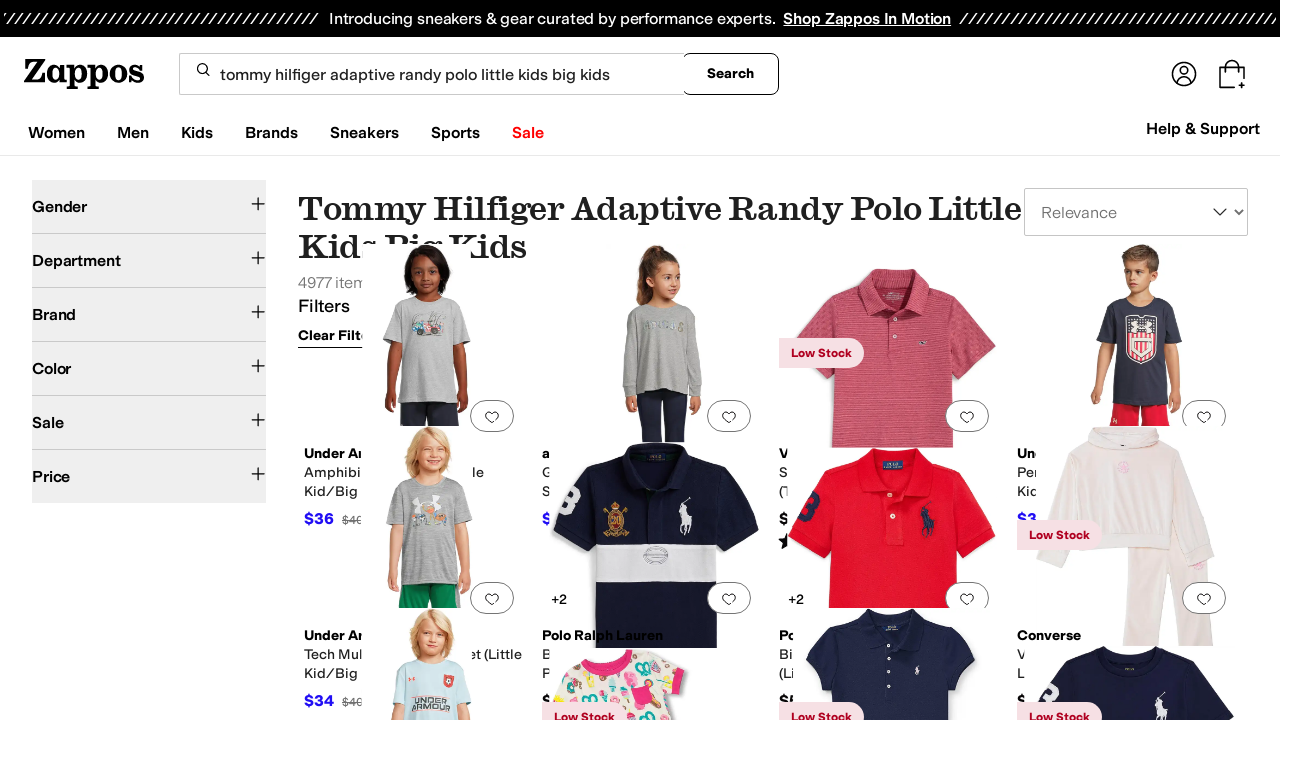

--- FILE ---
content_type: text/css
request_url: https://www.zappos.com/marty-assets/marty-zappos.app.ff9440c7c112b342f1eb.css
body_size: 35103
content:
@media (min-width:1025px){.qz-z{height:89%;margin-top:5%}}@media (max-width:1024px){.qz-z{height:85%;margin-top:8%}}@media (max-width:650px){.qz-z{height:86%;margin-top:6%}}@media (min-width:651px){.rz-z{height:87%;margin-top:7%}}@media (max-width:1024px){.rz-z{height:86%;margin-top:6%}}@media (min-width:651px){.sz-z{height:92%;margin-top:3%}}@media (max-width:650px){.sz-z{height:86%;margin-top:6%}}@media (min-width:1025px){.tz-z{height:89%;margin-top:5%}}@media (max-width:1024px){.tz-z{height:86%;margin-top:6%}}@media (min-width:1025px){.uz-z{height:92%;margin-top:3%}}@media (max-width:1024px){.uz-z{height:86%;margin-top:6%}}.kz-z{background-color:#00000040;bottom:0;content:"";display:block;height:100%;left:0;opacity:1;position:fixed;right:0;top:0;transition:all .3s ease 0s;visibility:visible;width:100%;z-index:9998}.lz-z{overflow:hidden}.mz-z{background:#fff;border-radius:16px;box-shadow:2px 8px 16px 0 #0000001f;box-sizing:border-box;display:none;display:block;font-family:var(--m-fontBase,Open Sans,sans-serif);left:0;margin:auto;max-height:85vh;max-width:1023px;min-height:100px;overflow-y:auto;position:fixed;position:relative;right:0;top:50%;transform:translateY(-50%);width:100%;width:auto;z-index:9999}.mz-z *,.mz-z :after,.mz-z :before{box-sizing:inherit}.mz-z img{max-width:100%}@media (max-width:1024px){.mz-z{margin:0 auto}}@media (max-width:650px){.mz-z{overflow-y:auto;position:fixed}}.nz-z{align-items:center;border-bottom:1px solid #ddd;display:flex;justify-content:space-between;margin-bottom:10px;padding:16px 16px 21px}.nz-z h2{font:600 24px var(--m-fontBase,Open Sans,sans-serif);margin:0}@media (max-width:650px){.nz-z h2{font-size:20px}}.nz-z .oz-z{min-height:44px;min-width:44px}.pz-z{position:absolute;right:10px;top:10px;z-index:2}@keyframes ni-z{0%,20%{margin-top:-15px;opacity:0;padding-bottom:15px}to{margin-top:0;opacity:1;padding-bottom:0}}.mi-z{animation:ni-z 1s ease}.oi-z{border-radius:4px;max-width:500px;pointer-events:auto}.pi-z{background:#f5f5f5;display:flex;justify-content:flex-end;padding:10px}.qi-z{text-align:left}.qi-z .ri-z{padding:16px}.qi-z .si-z{display:flex;flex-basis:100%}.qi-z .si-z>div:first-child{align-self:center;flex-shrink:1}.qi-z .si-z label{display:flex;flex-grow:1}.qi-z .si-z label:before{flex-shrink:0}.qi-z .si-z label>div{margin-top:-4px}.qi-z .si-z:not(:last-child){margin-bottom:32px}.qi-z .ti-z{font:400 16px var(--m-fontBase,Open Sans,sans-serif)}.qi-z .ti-z,.qi-z .ui-z{color:#1f1f1f;line-height:1.5}.qi-z .ui-z{color:#757575;font:400 14px var(--m-fontBase,Open Sans,sans-serif)}.qi-z a{background-color:initial;border-width:0;border-bottom:1px solid #0000;color:var(--zapr-link-color,#003953);display:inline;font-size:100%;font:400 14px var(--m-fontBase,Open Sans,sans-serif);font-size:inherit;padding:0;text-decoration:none}.qi-z a:hover{cursor:pointer}.qi-z a:hover,.qi-z a:visited{color:var(--zapr-link-color,#003953)}.qi-z a:hover{border-color:var(--zapr-link-color,#003953)}html[data-marketplace=Zappos] .qi-z a{border:none;color:#000;cursor:pointer;font-weight:400;text-decoration:underline;text-underline-offset:4px}html[data-marketplace=Zappos] .qi-z a:visited{color:#17166c}html[data-marketplace=Zappos] .qi-z a:hover{border:none;color:#210ef4;text-decoration:underline}html[data-marketplace=Zappos] .qi-z a:focus{outline:1px solid #210ef4;text-decoration:underline}html[data-marketplace=Zappos] .qi-z a:disabled{color:#b9b9b9}html[data-marketplace=Zappos]:where([data-theme=zapr25]) .qi-z a:visited{color:var(--zapr-link-color)}html[data-marketplace=Zappos]:where([data-theme=zapr25]) .qi-z a:hover:not(:disabled){color:var(--zapr-link-color);text-decoration-thickness:2px}html[data-marketplace=Zappos]:where([data-theme=zapr25]) .qi-z a:focus{outline:none}html[data-marketplace=Zappos]:where([data-theme=zapr25]) .qi-z a:focus-visible{outline:var(--focus-outline);outline-offset:var(--focus-outline-offset)}.qi-z .vi-z{background:var(--zapr-link-color,#003953);border:2px solid var(--zapr-link-color,#003953);border-color:var(--zapr-link-color,#003953);border-radius:4px;color:#fff;cursor:pointer;font:700 14px/120% var(--m-fontBase,Open Sans,sans-serif);padding:12px 24px;text-align:center;text-decoration:none;text-transform:uppercase;touch-action:manipulation;transition:all .3s ease 0s;-webkit-user-select:none;user-select:none}html[data-marketplace=Zappos]:where([data-theme=zapr25]) .qi-z .vi-z{border-color:#000}.qi-z .vi-z:hover{background:#210ef4;border-color:#210ef4;color:#fff}.qi-z .vi-z.wi-z,.qi-z .vi-z[disabled]{background:#f5f5f5;border-color:#ddd;box-shadow:none;color:#b0b0b0;cursor:not-allowed}html[data-marketplace=Zappos] .qi-z .vi-z.wi-z,html[data-marketplace=Zappos] .qi-z .vi-z[disabled]{color:#fff}html[data-marketplace=Zappos] .qi-z .vi-z{border-radius:8px;border-width:1px;outline-offset:-1px;text-transform:none}html[data-marketplace=Zappos]:where([data-theme=zapr25]) .qi-z .vi-z{border-width:1px;outline-offset:inherit}html[data-marketplace=Zappos] .qi-z .vi-z{background-color:#000;border:none;color:#fff}@media (hover:hover){html[data-marketplace=Zappos] .qi-z .vi-z:hover{background-color:#210ef4;border:none;color:#fff}}html[data-marketplace=Zappos] .qi-z .vi-z:focus{outline:2px solid #210ef4}html[data-marketplace=Zappos] .qi-z .vi-z:disabled{background-color:#b9b9b9}html[data-marketplace=Zappos]:where([data-theme=zapr25]) .qi-z .vi-z{background:#000;border:1px solid #000;border-radius:2px;color:#fff;font-family:modern-gothic-web,modern-gothic-fallback,system-ui,-apple-system,sans-serif,Apple Color Emoji,Segoe UI Emoji,Segoe UI Symbol,Noto Color Emoji;font-size:14px;font-weight:500;letter-spacing:.05em;text-transform:uppercase;transition:.2s ease-out}@media (hover:hover){html[data-marketplace=Zappos]:where([data-theme=zapr25]) .qi-z .vi-z:hover{background:#2b2b2b;border:1px solid #000;color:#fff}}html[data-marketplace=Zappos]:where([data-theme=zapr25]) .qi-z .vi-z:active{background:#757575}html[data-marketplace=Zappos]:where([data-theme=zapr25]) .qi-z .vi-z:disabled{background:#e0e0e0;border:1px solid #0000;color:#a2a2a2}html[data-marketplace=Zappos]:where([data-theme=zapr25]) .qi-z .vi-z:focus{outline:none}html[data-marketplace=Zappos]:where([data-theme=zapr25]) .qi-z .vi-z:focus-visible{outline:var(--focus-outline);outline-offset:var(--focus-outline-offset)}.qi-z input[type=checkbox]{box-sizing:border-box;opacity:0;position:absolute;width:auto}.qi-z input[type=checkbox]+label{cursor:pointer;line-height:1;margin-right:14px;padding:0;position:relative;vertical-align:middle}html[data-marketplace=Zappos]:where([data-theme=zapr25]) .qi-z input[type=checkbox]+label{color:#454545}.qi-z input[type=checkbox]+label:after,.qi-z input[type=checkbox]+label:before{box-sizing:initial}.qi-z input[type=checkbox]+label:before{background:#fff;border:2px solid #707070;border-radius:2px;content:"";display:inline-block;flex:0 0 auto;height:18px;margin-right:10px;transition:all .3s ease 0s;vertical-align:middle;width:18px}html[data-marketplace=Zappos] .qi-z input[type=checkbox]+label:before{border-color:#000;border-radius:4px;border-width:1px}html[data-marketplace=Zappos]:where([data-theme=zapr25]) .qi-z input[type=checkbox]+label:before{border-color:#000;border-radius:2px}html[data-marketplace=Zappos]:where([data-theme=zapr25]) .qi-z input[type=checkbox]:hover+label:before{background-color:#f7f7f7;border-color:#000}.qi-z input[type=checkbox]:checked+label:before{background:#210ef4;border-color:#210ef4}html[data-marketplace=Zappos] .qi-z input[type=checkbox]:checked+label:before{background-color:#210ef4;border-color:#210ef4}html[data-marketplace=Zappos]:where([data-theme=zapr25]) .qi-z input[type=checkbox]:checked+label:before{background-color:#000;border-color:#000}.qi-z input[type=checkbox]:active:not(:checked):not(:disabled):not(.wi-z)+label:before{border-color:#210ef4}html[data-marketplace=Zappos] .qi-z input[type=checkbox]:active:not(:checked):not(:disabled):not(.wi-z)+label:before{border-color:#000}.qi-z input[type=checkbox]:active:checked+label:before{background:#4333f6;border-color:#4333f6}html[data-marketplace=Zappos] .qi-z input[type=checkbox]:active:checked+label:before{background-color:#4333f6;border-color:#4333f6}html[data-marketplace=Zappos]:where([data-theme=zapr25]) .qi-z input[type=checkbox]:active:checked+label:before{background-color:#ffe337;border-color:#000}.qi-z input[type=checkbox]:focus+label:before{outline:2px solid #210ef4;outline-offset:1px;transition:outline 0s!important;z-index:0}html[data-marketplace=Zappos] .qi-z input[type=checkbox]:focus+label:before{outline-style:solid}:where(html[data-marketplace=Zappos][data-theme=zapr25]) .qi-z input[type=checkbox]:focus+label:before{outline-offset:var(--focus-outline-offset);outline-width:1px}html[data-marketplace=Zappos]:where([data-theme=zapr25]) .qi-z input[type=checkbox]:focus+label:before{outline-style:solid}html[data-marketplace=Zappos] .qi-z input[type=checkbox]:focus+label:before{outline-color:#210ef4}html[data-marketplace=Zappos]:where([data-theme=zapr25]) .qi-z input[type=checkbox]:focus+label:before{outline-color:var(--focus-outline-color)}.qi-z input[type=checkbox].wi-z+label,.qi-z input[type=checkbox]:disabled+label{color:#b0b0b0}.qi-z input[type=checkbox].wi-z+label:before,.qi-z input[type=checkbox]:disabled+label:before{border-color:#b0b0b0}html[data-marketplace=Zappos] .qi-z input[type=checkbox].wi-z+label:before,html[data-marketplace=Zappos] .qi-z input[type=checkbox]:disabled+label:before{background-color:#f7f7f7;border-color:#757575}.qi-z input[type=checkbox]:checked+label:after{background:#0000;border-bottom:2px solid #fff;border-right:2px solid #fff;content:"";height:7px;left:7px;position:absolute;top:4.5px;transform:rotate(45deg);width:3px}html[data-marketplace=Zappos]:where([data-theme=zapr25]) .qi-z input[type=checkbox]:checked+label:after{border-bottom-width:1.5px;border-color:#fff;border-right-width:1.5px;left:8px;top:5px}.Zi-z{color:var(--color-text-text-primary);font-size:16px;font-weight:600;margin-bottom:18px}html[data-marketplace=Zappos]:where([data-theme=zapr25]) .Zi-z{font-size:18px;margin-bottom:16px}._i-z{column-gap:24px;display:flex;flex-direction:column;row-gap:8px}html[data-marketplace=Zappos]:where([data-theme=zapr25]) ._i-z{row-gap:12px}._i-z a,._i-z a:visited{color:#1f1f1f;color:var(--color-text-text-link-default);display:inline-block;line-height:1.5;font:400 14px var(--m-fontBase,Open Sans,sans-serif);line-height:24px}._i-z a:hover,._i-z a:visited:hover{color:var(--color-text-text-link-hover);text-decoration:underline;text-underline-offset:4px}html[data-marketplace=Zappos]:where([data-theme=zapr25]) ._i-z a,html[data-marketplace=Zappos]:where([data-theme=zapr25]) ._i-z a:visited{color:#000;font-family:var(--font-family-sans);font-size:16px;letter-spacing:-.01em;line-height:135%}html[data-marketplace=Zappos]:where([data-theme=zapr25]) ._i-z a:hover,html[data-marketplace=Zappos]:where([data-theme=zapr25]) ._i-z a:visited:hover{color:#000}.zn-z{align-items:center;box-sizing:initial;display:flex;position:relative;z-index:1}@media (max-width:1024px){.zn-z{max-width:84%}}.zn-z>.An-z{align-items:center;display:flex;z-index:1}.zn-z>.An-z:focus>.Bn-z,.zn-z>.An-z:hover>.Bn-z{text-decoration:underline}.An-z{display:flex}.An-z,.An-z:visited{color:#6b6b6b}.Bn-z{display:none;font-size:12px;overflow-x:hidden;padding:0 8px;text-overflow:ellipsis;white-space:nowrap}@media (max-width:650px){.Bn-z{display:none}}html[data-marketplace=Zappos] .Bn-z{display:none}.xn-z{cursor:not-allowed}.xn-z:active{pointer-events:none}.jY-z{background-color:initial;border:0;color:var(--zapr-link-color,#003953);display:inline;display:flex;flex-direction:column;font-size:100%;font:400 14px var(--m-fontBase,Open Sans,sans-serif);isolation:isolate;padding:0;position:relative;text-decoration:none}.jY-z:hover{cursor:pointer}.jY-z:hover,.jY-z:visited{color:var(--zapr-link-color,#003953)}.jY-z:hover{border-color:var(--zapr-link-color,#003953)}html[data-marketplace=Zappos] .jY-z{border:none;color:#000;cursor:pointer;font-weight:400;text-decoration:underline;text-underline-offset:4px}html[data-marketplace=Zappos] .jY-z:visited{color:#17166c}html[data-marketplace=Zappos] .jY-z:hover{border:none;color:#210ef4;text-decoration:underline}html[data-marketplace=Zappos] .jY-z:focus{outline:1px solid #210ef4;text-decoration:underline}html[data-marketplace=Zappos] .jY-z:disabled{color:#b9b9b9}html[data-marketplace=Zappos]:where([data-theme=zapr25]) .jY-z:visited{color:var(--zapr-link-color)}html[data-marketplace=Zappos]:where([data-theme=zapr25]) .jY-z:hover:not(:disabled){color:var(--zapr-link-color);text-decoration-thickness:2px}html[data-marketplace=Zappos]:where([data-theme=zapr25]) .jY-z:focus{outline:none}html[data-marketplace=Zappos]:where([data-theme=zapr25]) .jY-z:focus-visible{outline:var(--focus-outline);outline-offset:var(--focus-outline-offset)}.jY-z:hover{border:0}.jY-z p{line-height:normal;margin:0}html[data-marketplace=Zappos] .jY-z,html[data-marketplace=Zappos] .jY-z:hover{text-decoration:none}.newNav .jY-z{margin:16px;width:calc(25% - 32px)}@media (max-width:1232px){.newNav .jY-z{width:calc(33.33333% - 32px)}}@media (max-width:1024px){.newNav .jY-z{width:calc(50% - 32px)}}.On-z{width:100%}.Pn-z{height:100%;position:relative}.Qn-z{height:-moz-fit-content;height:fit-content;width:-moz-fit-content;width:fit-content}.Rn-z{animation:Sn-z 1s linear infinite;border:4px solid var(--color-text-text-disabled);border-radius:50%;border-top:4px solid #210efa;display:none;height:40px;left:50%;position:absolute;top:50%;transform:translate(-50%,-50%);width:40px;z-index:1}html[data-marketplace=Zappos]:where([data-theme=zapr25]) .Rn-z{border-color:#161616 #e0e0e0 #e0e0e0}@keyframes Sn-z{0%{transform:translate(-50%,-50%) rotate(0deg)}to{transform:translate(-50%,-50%) rotate(1turn)}}.Tn-z{object-fit:contain;transition:opacity 1s ease-in-out}.Tn-z .Un-z{width:100%}.DF-z .FF-z,.DF-z .GF-z,.DF-z.EF-z .FF-z,.DF-z.EF-z .GF-z{align-items:center;display:flex;height:100%;left:50%;margin:0;max-height:100%;max-width:calc(100% - 16px);opacity:1;position:absolute;top:50%;transform:translate(-50%,-50%);transition:opacity .5s ease;width:100%;z-index:-1}.DF-z .FF-z,.DF-z.EF-z .GF-z{opacity:0}.DF-z,.DF-z figure{position:relative}.DF-z figure{align-items:center;aspect-ratio:3/4;display:flex;justify-content:center;margin:0;text-align:center}.DF-z:not(.HF-z):before{background-color:#0000000a;bottom:0;content:"";left:0;pointer-events:none;position:absolute;right:0;top:0;z-index:1;z-index:auto}.DF-z span{align-items:center;display:flex;height:100%}.DF-z .FF-z{position:absolute}.DF-z .IF-z{height:100%;left:0;max-width:100%;top:0;transform:none;width:100%}html[data-marketplace=Zappos] .DF-z{margin-bottom:8px}.nY-z{color:var(--zapr-price-color,#035d59);line-height:1.7}html[data-marketplace=Zappos] .nY-z{font-size:16px;font-weight:600}html[data-marketplace=Zappos]:where([data-theme=zapr25]) .nY-z{color:#161616;font-family:var(--font-family-sans);font-size:16px;font-weight:700;letter-spacing:-.01em;line-height:135%}.oY-z .nY-z{color:#ce144b}html[data-marketplace=Zappos] .oY-z .nY-z{color:#210ef4}html[data-marketplace=Zappos]:where([data-theme=zapr25]) .oY-z .nY-z{color:#161616;color:#d12114;font-family:var(--font-family-sans);font-size:16px;font-weight:700;letter-spacing:-.01em;line-height:135%}.oY-z .pY-z{color:#1f1f1f;color:#707070;line-height:1.5;font:400 12px var(--m-fontBase,Open Sans,sans-serif);margin-left:8px}html[data-marketplace=Zappos] .oY-z .pY-z{text-decoration:line-through}html[data-marketplace=Zappos]:where([data-theme=zapr25]) .oY-z .pY-z{color:#161616;color:#454545;font-family:var(--font-family-sans);font-size:16px;font-weight:400;letter-spacing:-.01em;line-height:135%}html[data-marketplace=Zappos]:where([data-theme=zapr25]) .oY-z .pY-z .qY-z{color:inherit}@media (max-width:650px){.oY-z .rY-z{display:none}}html[data-marketplace=Zappos] .oY-z .rY-z{display:none}@media (max-width:650px){.oY-z .qY-z{text-decoration:line-through}}html[data-marketplace=Zappos]:where([data-theme=zapr25]) .oY-z .qY-z{color:#161616;color:#a2a2a2;font-family:var(--font-family-sans);font-size:14px;font-weight:400;letter-spacing:-.01em;line-height:135%}.oY-z .sY-z{color:#1f1f1f;color:#210ef4;line-height:1.5;font:400 12px var(--m-fontBase,Open Sans,sans-serif);margin-left:4px}html[data-marketplace=Zappos]:where([data-theme=zapr25]) .oY-z .sY-z{color:#161616;color:#d12114;font-family:var(--font-family-sans);font-size:14px;font-weight:400;letter-spacing:-.01em;line-height:135%}html[data-marketplace=Zappos] .oY-z{align-items:baseline;display:flex;flex-wrap:wrap}.vJ-z[data-star-rating="1"]{background-image:url(https://m.media-amazon.com/images/G/01/zappos/melody/melody-sprite.2021.09.16._TTH_.svg);background-position:-78px -252px;background-repeat:no-repeat;height:18px;transform:scale(1.04);width:95px}html[data-marketplace=Zappos] .vJ-z[data-star-rating="1"]{background-position-x:-75px}.vJ-z[data-star-rating="2"]{background-image:url(https://m.media-amazon.com/images/G/01/zappos/melody/melody-sprite.2021.09.16._TTH_.svg);background-position:-59px -252px;background-repeat:no-repeat;height:18px;transform:scale(1.04);width:95px}html[data-marketplace=Zappos] .vJ-z[data-star-rating="2"]{background-position-x:-56px}.vJ-z[data-star-rating="3"]{background-image:url(https://m.media-amazon.com/images/G/01/zappos/melody/melody-sprite.2021.09.16._TTH_.svg);background-position:-40px -252px;background-repeat:no-repeat;height:18px;transform:scale(1.04);width:95px}html[data-marketplace=Zappos] .vJ-z[data-star-rating="3"]{background-position-x:-37px}.vJ-z[data-star-rating="4"]{background-image:url(https://m.media-amazon.com/images/G/01/zappos/melody/melody-sprite.2021.09.16._TTH_.svg);background-position:-21px -252px;background-repeat:no-repeat;height:18px;transform:scale(1.04);width:95px}html[data-marketplace=Zappos] .vJ-z[data-star-rating="4"]{background-position-x:-18px}.vJ-z[data-star-rating="5"]{background-image:url(https://m.media-amazon.com/images/G/01/zappos/melody/melody-sprite.2021.09.16._TTH_.svg);background-position:-2px -252px;background-repeat:no-repeat;height:18px;transform:scale(1.04);width:95px}html[data-marketplace=Zappos] .vJ-z[data-star-rating="5"]{background-position-x:1px}.vJ-z[data-star-rating]{box-sizing:initial;display:inline-block;margin-right:6px}@media (max-width:650px){.vJ-z[data-star-rating]{display:block}}.vJ-z[data-star-rating] .wJ-z{display:none}html[data-marketplace=Zappos] .vJ-z[data-star-rating]{background-image:url(/marty-assets/star-sprite.d2a007f6eac9cab37f5eaa9dbe94f60d.svg);background-position-y:1px}@media (max-width:650px){html[data-marketplace=Zappos] .vJ-z[data-star-rating]{display:inline-block}}.xJ-z{position:relative}html[data-marketplace=Zappos] .xJ-z{text-decoration:none;top:-1.5px}.yJ-z{margin-right:10px}.zJ-z{--barWidth:calc(100% - 65px);background-color:#d5d9d9;background-image:linear-gradient(to right,#404040 var(--barPercentage),#0000 1px);display:inline-block;height:12px;width:var(--barWidth)}.Dt-z{cursor:pointer;display:none;height:100%;left:0;position:fixed;top:0;width:100%}@media (max-width:1024px){.Et-z{display:block}}.Ft-z{display:flex}.Ft-z .Gt-z{left:50%;min-width:320px;position:absolute;transform:translate(-50%,-50%);z-index:3}.Ht-z{display:inline-flex;position:relative}@media (max-width:1024px){.Ht-z{cursor:pointer}}.It-z{background:#fff;border:1px solid #ccc;border-radius:4px;box-shadow:0 0 4px #0000004d;left:50%;margin-top:11px;max-width:420px;min-width:200px;padding:0 5px 4px;position:absolute;top:100%;transform:translateX(-50%);z-index:10}.It-z img{border:0;padding:0}.It-z.Jt-z{left:5%;margin-top:0;max-width:90%;top:0;transform:none;width:90%}.It-z.Jt-z .Kt-z:after{display:none}.Kt-z{background-color:#fff;border-radius:4px;padding:14px 10px 10px}.Kt-z:after{content:"";height:10px;left:50%;margin-left:-5px;position:absolute;top:40%;transform:rotate(45deg);width:10px;z-index:-1}.Kt-z:after,.Lt-z{background:#fff;box-shadow:0 0 4px #0000004d}.Lt-z{border:1px solid #ccc;border-radius:4px;bottom:100%;margin:0 0 15px;max-width:485px;min-width:0;padding:10px;top:auto;width:140px}.Lt-z .Kt-z{padding:0}.Lt-z .Kt-z:after{content:normal}.Mt-z{margin-top:0;transform:translate(-150%,-50%)}.Mt-z .Kt-z:after{box-shadow:2px -2px 4px #0000004d;left:100%}.Nt-z{margin-top:0;transform:translate(50%,-50%)}.Nt-z .Kt-z:after{box-shadow:-2px 2px 4px #0000004d;left:0}.Ot-z{margin-top:0;transform:translate(-50%,10%)}.Ot-z .Kt-z:after{box-shadow:-2px 2px 4px #0000004d;position:absolute;top:-5px}.Pt-z{transform:translateX(-20%)}.Pt-z .Kt-z:after{left:20%}.Qt-z{background-color:inherit;border:none;color:inherit;font:inherit}.Qt-z:hover{cursor:pointer}.VY-z{color:#1f1f1f;line-height:1.5;font:400 12px var(--m-fontBase,Open Sans,sans-serif);padding:2px 4px;position:absolute;z-index:1}html[data-marketplace=Zappos] .VY-z{align-items:center;background-color:#fff;border-radius:0;border-width:0;color:#757575;display:flex;padding:8px 12px;top:16px}@media (max-width:650px){html[data-marketplace=Zappos] .VY-z{padding:4px 8px;top:10px}}.WY-z{display:inline-block;margin-right:5px;transform:translate(5px,-1px);z-index:26}.XY-z{color:#1f1f1f;line-height:1.5;font:400 12px var(--m-fontBase,Open Sans,sans-serif);min-width:250px}@media (max-width:1024px){.XY-z{background:#fff;border:1px solid #ccc;border-radius:4px;box-shadow:0 0 4px #0000004d;display:none;left:50%;margin-top:11px;max-width:420px;min-width:200px;padding:0 5px 4px;position:absolute;top:100%}.XY-z img{border:0;padding:0}}.VY-z{background:#f4f4f4;border-radius:4px;color:#000}.VY-z:not(.YY-z){left:4px;top:4px}.VY-z.YY-z{left:16px;top:16px}@media (max-width:650px){.VY-z.YY-z{left:10px;top:10px}}.wY-z{background:#fff;right:0;top:4px}.wY-z,.wY-z:before{border-bottom-left-radius:8px;border-top-left-radius:8px;position:absolute}.wY-z:before{background:#0000000a;content:"";height:100%;left:0;pointer-events:none;top:0;width:100%;z-index:3}.wY-z button{color:#1f1f1f;line-height:1.5;font:400 14px var(--m-fontBase,Open Sans,sans-serif);margin:0 12px;right:0;top:0;width:50px}html[data-marketplace=Zappos] .wY-z{background:unset;border-radius:unset}.xY-z{top:0}.xY-z:before{height:auto}.yY-z{top:0}.zY-z{background:#0000;border:none;color:#707070;cursor:pointer;display:block;font-size:16px;height:44px;max-width:100px;min-width:44px;overflow:hidden;padding:0;position:relative;text-align:left;text-indent:22px;width:100%;z-index:2}@media (max-width:650px){.zY-z{margin-top:.75em}}.zY-z:before{background-image:url(https://m.media-amazon.com/images/G/01/zappos/melody/melody-sprite.2021.09.16._TTH_.svg);background-position:-4px -140px;background-repeat:no-repeat;border:none;content:"";cursor:pointer;display:block;height:14px;position:absolute;top:calc(50% - 6px);width:16px}@keyframes AY-z{0%{transform:scale(1)}50%{transform:scale(1.15)}to{transform:scale(1)}}@keyframes CY-z{0%{opacity:0;transform:scale(0)}50%{opacity:1}90%{transform:scale(1.15)}to{transform:scale(1)}}.zY-z:before:hover{animation:AY-z .6s infinite;outline:none}html[data-marketplace=Zappos] .zY-z:before{background-image:url(/marty-assets/heart.17f367bcdf3bb773b332fa8a0f378cf0.svg);background-position:50%}html[data-marketplace=Zappos]:where([data-theme=zapr25]) .zY-z:before{background-image:url(/marty-assets/heart-outline.019200416294bfeecb8241c621a6a21d.svg);background-size:cover;height:24px;top:calc(50% - 12px);width:24px}@media (max-width:650px){html[data-marketplace=Zappos]:where([data-theme=zapr25]) .zY-z:before{height:16px;top:calc(50% - 8px);width:16px}}.zY-z.BY-z:before{animation:CY-z .6s 1;background-image:url(https://m.media-amazon.com/images/G/01/zappos/melody/melody-sprite.2021.09.16._TTH_.svg);background-position:-24px -140px;background-repeat:no-repeat;height:14px;transform:scale(1);transition:transform .3s ease 0s;width:16px}.zY-z.BY-z:before:focus,.zY-z.BY-z:before:hover{transform:scale(1.15)}html[data-marketplace=Zappos] .zY-z.BY-z:before{background-image:url(/marty-assets/heartFilled.75471d961f5f3baef20b164fb2a1dc42.svg);background-position:50%}html[data-marketplace=Zappos]:where([data-theme=zapr25]) .zY-z.BY-z:before{background-image:url(/marty-assets/heart-filled-red.67a14e19ea55b1466a616c5b5cee43c0.svg);background-size:cover;height:24px;top:calc(50% - 12px);width:24px}@media (max-width:650px){html[data-marketplace=Zappos]:where([data-theme=zapr25]) .zY-z.BY-z:before{height:16px;top:calc(50% - 8px);width:16px}}.zY-z:not(.BY-z):hover:before{animation:AY-z .6s infinite;outline:none}html[data-marketplace=Zappos] .zY-z:not(.BY-z):hover:before{filter:invert(1)}html[data-marketplace=Zappos]:where([data-theme=zapr25]) .zY-z:not(.BY-z):hover:before{filter:none}@media (max-width:650px){.zY-z{margin:0}}button.DY-z{background-color:#fff;border-bottom-left-radius:8px;height:auto;margin:0;padding:4px;width:auto;z-index:4}html[data-marketplace=Zappos] button.DY-z{align-items:center;border:1px solid #757575;border-radius:80px;display:flex;height:32px;justify-content:center;margin:16px 16px 0 0;padding:4px 12px;width:44px}html[data-marketplace=Zappos] button.DY-z.BY-z,html[data-marketplace=Zappos] button.DY-z:hover{background-color:#210ef4}html[data-marketplace=Zappos]:where([data-theme=zapr25]) button.DY-z{background:#f7f7f7;border:none;height:32px;width:32px}@media (max-width:650px){html[data-marketplace=Zappos]:where([data-theme=zapr25]) button.DY-z{background:#f7f7f7;height:24px;margin:10px 10px 0 0;width:24px}}html[data-marketplace=Zappos]:where([data-theme=zapr25]) button.DY-z.BY-z{background:#f7f7f7}html[data-marketplace=Zappos]:where([data-theme=zapr25]) button.DY-z:hover{background:#f7f7f7}button.EY-z{height:26px;margin:0;width:26px}button.EY-z.zY-z{background-color:#fff;border-bottom-left-radius:8px;min-width:26px;z-index:4}p.FY-z{background:#fcf3f6;bottom:0;color:#1f1f1f;color:#ce144b;line-height:1.5;font:400 12px var(--m-fontBase,Open Sans,sans-serif);font-weight:700;left:0;padding:2px 6px;position:absolute}html[data-marketplace=Zappos] p.FY-z{background-color:#f6e0e4;border-radius:0 40px 40px 0;color:#b00020;margin-bottom:16px;padding:8px 12px}html[data-marketplace=Zappos]:where([data-theme=zapr25]) p.FY-z{background-color:#f7f7f7;border-radius:0;color:#d12114;margin-bottom:0}@media (max-width:650px){html[data-marketplace=Zappos]:where([data-theme=zapr25]) p.FY-z{padding:4px 8px}}.hC-z,.iC-z{height:20%;left:0;position:absolute;width:100%}.jC-z,.kC-z{color:#1f1f1f;line-height:1.5;font:400 12px var(--m-fontBase,Open Sans,sans-serif);font-weight:700;left:16px;padding:2px 6px;position:absolute;top:16px;z-index:0}html[data-marketplace=Zappos] .jC-z,html[data-marketplace=Zappos] .kC-z{align-items:center;border:1px solid #757575;border-radius:80px;display:flex;height:32px;padding:0 12px;top:16px}.lC-z{display:flex;flex-direction:inherit;height:100%;left:0;overflow:hidden;position:absolute;text-indent:-999999px;top:0;width:100%;z-index:1}.lC-z:focus~.mC-z .nC-z .oC-z,.lC-z:focus~.mC-z .nC-z .pC-z,.lC-z:focus~.mC-z .nC-z .qC-z,.lC-z:hover~.mC-z .nC-z .oC-z,.lC-z:hover~.mC-z .nC-z .pC-z,.lC-z:hover~.mC-z .nC-z .qC-z{color:var(--zapr-link-hover,#210ef4);text-decoration:underline}html[data-marketplace=Zappos] .lC-z:focus~.mC-z .nC-z .oC-z,html[data-marketplace=Zappos] .lC-z:focus~.mC-z .nC-z .pC-z,html[data-marketplace=Zappos] .lC-z:focus~.mC-z .nC-z .qC-z,html[data-marketplace=Zappos] .lC-z:hover~.mC-z .nC-z .oC-z,html[data-marketplace=Zappos] .lC-z:hover~.mC-z .nC-z .pC-z,html[data-marketplace=Zappos] .lC-z:hover~.mC-z .nC-z .qC-z{color:#000}.oC-z,.pC-z,.qC-z{line-height:1.7;max-width:100%;overflow:hidden;text-overflow:ellipsis;white-space:nowrap}html[data-marketplace=Zappos] .oC-z,html[data-marketplace=Zappos] .pC-z,html[data-marketplace=Zappos] .qC-z{line-height:140%}.oC-z{font-weight:700;width:calc(100% - 32px)}html[data-marketplace=Zappos]:where([data-theme=zapr25]) .oC-z{color:#161616;font-family:var(--font-family-sans);font-size:16px;font-weight:700;letter-spacing:-.01em;line-height:135%}.pC-z,.qC-z{color:#1f1f1f}html[data-marketplace=Zappos] .pC-z,html[data-marketplace=Zappos] .qC-z{-webkit-line-clamp:2;-webkit-box-orient:vertical;display:-webkit-box;margin-bottom:4px;overflow:hidden;text-overflow:ellipsis;white-space:normal}html[data-marketplace=Zappos]:where([data-theme=zapr25]) .pC-z,html[data-marketplace=Zappos]:where([data-theme=zapr25]) .qC-z{color:#161616;font-family:var(--font-family-sans);font-size:16px;font-weight:400;letter-spacing:-.01em;line-height:135%}.mC-z{width:100%}.nC-z{position:relative}.nC-z.rC-z{display:block;z-index:2}.nC-z.rC-z:focus .oC-z,.nC-z.rC-z:focus .pC-z,.nC-z.rC-z:focus .qC-z,.nC-z.rC-z:hover .oC-z,.nC-z.rC-z:hover .pC-z,.nC-z.rC-z:hover .qC-z{color:var(--zapr-link-hover,#210ef4);text-decoration:underline}.nC-z .sC-z,.nC-z dt{overflow:hidden;position:absolute;text-indent:-9999px}@media (max-width:450px){.nC-z .tC-z{display:block}}@media (max-width:767px){.uC-z{border:none;display:block;width:100%}}.kC-z{background:#fff;color:#000;font-weight:400}.vC-z{bottom:0;left:16px;position:absolute}.iC-z{top:0}.hC-z{bottom:0}@media (min-width:1025px){.wC-z{width:83%}}.xC-z{align-items:center;background-color:#00000080;border-top-right-radius:20px;bottom:0;color:#1f1f1f;color:#fff;display:flex;line-height:1.5;font:400 14px var(--m-fontBase,Open Sans,sans-serif);font-weight:700;left:0;padding:16px;position:absolute}.xC-z:before{content:url(/marty-assets/tagIconWhite.98a57fdd6b52f9761f097c92bc366f6b.svg);height:24px;margin-right:8px;width:24px}@media (max-width:650px){.xC-z{border-top-right-radius:12px;padding:8px}}.yC-z{margin:6px;width:calc(25% - 12px)}@media (max-width:1232px){.yC-z{width:calc(33.33333% - 12px)}}@media (max-width:1024px){.yC-z{width:calc(50% - 12px)}}.zC-z{border:1px solid #888;border-radius:100px;cursor:auto;font-weight:600;position:absolute;right:12px;top:12px;z-index:1}.AC-z{cursor:not-allowed}.AC-z:active{pointer-events:none}.BC-z{align-items:center;display:flex;justify-content:left;margin:8px 0;min-height:52px;position:relative;white-space:nowrap;z-index:3}html[data-marketplace=Zappos] .BC-z{margin:0}.CC-z{justify-content:left;margin:8px 0;min-height:52px;position:relative;white-space:nowrap;z-index:3}.CC-z,.CC-z .DC-z{align-items:center;display:flex}.CC-z .DC-z{margin:0;padding:0;width:100%}.CC-z .DC-z .EC-z{align-items:center;background:#fff;display:flex;height:var(--color-swatch-size);justify-content:center;width:var(--color-swatch-size)}.CC-z .DC-z .EC-z,.CC-z .DC-z .FC-z{padding:var(--color-swatch-y-padding) var(--color-swatch-x-padding)}.CC-z .DC-z .FC-z{background:none;border:none;border-radius:50%;position:relative}.CC-z .DC-z .FC-z a,.CC-z .DC-z .FC-z img,.CC-z .DC-z .FC-z span{border:2px solid #dbdbdb;border-radius:50%;box-sizing:border-box;cursor:pointer;display:inline-block;height:var(--color-swatch-size);padding:0;text-align:center;width:var(--color-swatch-size)}.CC-z .DC-z .FC-z a.GC-z,.CC-z .DC-z .FC-z img.GC-z,.CC-z .DC-z .FC-z span.GC-z{border-color:var(--zapr-link-hover,#005b94)}html[data-marketplace=Zappos] .CC-z .DC-z .FC-z a,html[data-marketplace=Zappos] .CC-z .DC-z .FC-z img,html[data-marketplace=Zappos] .CC-z .DC-z .FC-z span{border:none}html[data-marketplace=Zappos] .CC-z .DC-z .FC-z a.GC-z,html[data-marketplace=Zappos] .CC-z .DC-z .FC-z img.GC-z,html[data-marketplace=Zappos] .CC-z .DC-z .FC-z span.GC-z{outline:1.5px solid #000;outline-offset:var(--focus-outline-offset)}html[data-marketplace=Zappos]:where([data-theme=zapr25]) .CC-z .DC-z .FC-z a,html[data-marketplace=Zappos]:where([data-theme=zapr25]) .CC-z .DC-z .FC-z img,html[data-marketplace=Zappos]:where([data-theme=zapr25]) .CC-z .DC-z .FC-z span{border:none}html[data-marketplace=Zappos]:where([data-theme=zapr25]) .CC-z .DC-z .FC-z a.GC-z,html[data-marketplace=Zappos]:where([data-theme=zapr25]) .CC-z .DC-z .FC-z img.GC-z,html[data-marketplace=Zappos]:where([data-theme=zapr25]) .CC-z .DC-z .FC-z span.GC-z{outline:2px solid #000;outline-offset:2px}.CC-z .DC-z .FC-z span.HC-z:before{content:"?";font-weight:700}.CC-z .DC-z .FC-z .IC-z{background:#fff;font-weight:700;line-height:calc(var(--color-swatch-size) - .3em)}.CC-z .DC-z .FC-z .IC-z:focus,.CC-z .DC-z .FC-z .IC-z:hover{border-color:var(--zapr-link-hover,#005b94)}html[data-marketplace=Zappos] .CC-z .DC-z .FC-z .IC-z{background:none;border:none;color:#000;font-weight:400;outline:none;text-align:left}html[data-marketplace=Zappos] .CC-z .DC-z .FC-z .IC-z.GC-z{outline:none}.CC-z .DC-z li,.CC-z .DC-z ul{flex-shrink:0}html[data-marketplace=Zappos] .CC-z{margin:0}.JC-z{height:89%;margin-top:4%}@media (max-width:1024px){.JC-z{height:86%;margin-top:6%}}@media (max-width:650px){.JC-z{height:82%;margin-top:7%}}.KC-z:hover{text-decoration:underline}.vz-z{background:var(--color-surface-surface-default-minimal);border-radius:8px;box-shadow:2px 8px 16px #0000001f;color:#1f1f1f;line-height:1.5;font:400 14px var(--m-fontBase,Open Sans,sans-serif);padding:8px 12px;z-index:9999}.wz-z{fill:var(--color-surface-surface-default-minimal)}@media (min-width:1025px){.wj-z{height:88%;margin-top:6%}}@media (max-width:1024px){.wj-z{height:86%;margin-top:7%}}@media (max-width:650px){.wj-z{margin-top:5%}}.xj-z{margin-bottom:48px;padding-left:20px}@media (min-width:767px) and (max-width:1024px){.xj-z{padding:0 32px}}@media (min-width:768px){.xj-z{padding:0 48px}}.yj-z{margin:0 auto;max-width:1440px}.dk-z{align-items:baseline;column-gap:12px;display:flex;flex-wrap:wrap;justify-content:space-between;row-gap:24px}.dk-z a,.dk-z a:visited{color:#1f1f1f;color:var(--color-text-text-link-default);line-height:1.5;font:400 14px var(--m-fontBase,Open Sans,sans-serif)}.dk-z a:hover,.dk-z a:visited:hover{color:var(--color-text-text-link-hover);text-decoration:underline;text-underline-offset:4px}.ek-z{display:flex;flex-wrap:wrap;row-gap:24px}.Hi-z{background:#fff;left:0;margin:auto;max-width:550px;position:absolute;right:0;top:50%;transform:translateY(-50%);width:100%}.Hi-z,.Hi-z:focus{z-index:9999}.Ii-z{color:#1f1f1f;line-height:1.5;font:400 14px var(--m-fontBase,Open Sans,sans-serif);padding:32px 16px}.Ii-z a{background-color:initial;border-width:0;border-bottom:1px solid var(--zapr-link-color,#003953);color:var(--zapr-link-color,#003953);display:inline-block;font-size:100%;font:400 14px var(--m-fontBase,Open Sans,sans-serif);padding:0;text-decoration:none}.Ii-z a:hover{cursor:pointer}.Ii-z a:visited{color:var(--zapr-link-color,#003953)}.Ii-z a:hover{border-color:#210ef4;color:#210ef4}html[data-marketplace=Zappos] .Ii-z a{border:none;color:#000;cursor:pointer;font-weight:400;text-decoration:underline;text-underline-offset:4px}html[data-marketplace=Zappos] .Ii-z a:visited{color:#17166c}html[data-marketplace=Zappos] .Ii-z a:hover{border:none;color:#210ef4;text-decoration:underline}html[data-marketplace=Zappos] .Ii-z a:focus{outline:1px solid #210ef4;text-decoration:underline}html[data-marketplace=Zappos] .Ii-z a:disabled{color:#b9b9b9}html[data-marketplace=Zappos]:where([data-theme=zapr25]) .Ii-z a:visited{color:var(--zapr-link-color)}html[data-marketplace=Zappos]:where([data-theme=zapr25]) .Ii-z a:hover:not(:disabled){color:var(--zapr-link-color);text-decoration-thickness:2px}html[data-marketplace=Zappos]:where([data-theme=zapr25]) .Ii-z a:focus{outline:none}html[data-marketplace=Zappos]:where([data-theme=zapr25]) .Ii-z a:focus-visible{outline:var(--focus-outline);outline-offset:var(--focus-outline-offset)}.Ii-z span{animation:Ji-z .6s 1;background-image:url(https://m.media-amazon.com/images/G/01/zappos/melody/melody-sprite.2021.09.16._TTH_.svg);background-position:-24px -140px;background-repeat:no-repeat;display:inline-block;height:14px;margin-right:5px;overflow:hidden;text-indent:9999px;transform:scale(1);transition:transform .3s ease 0s;width:16px}@keyframes Oi-z{0%{transform:scale(1)}50%{transform:scale(1.15)}to{transform:scale(1)}}@keyframes Ji-z{0%{opacity:0;transform:scale(0)}50%{opacity:1}90%{transform:scale(1.15)}to{transform:scale(1)}}.Ii-z span:focus,.Ii-z span:hover{transform:scale(1.15)}html[data-marketplace=Zappos] .Ii-z{line-height:1.5}.Ki-z{background:#ddd;padding:16px;text-align:right}.Li-z{background:var(--zapr-link-color,#003953);border:2px solid var(--zapr-link-color,#003953);border-color:var(--zapr-link-color,#003953);border-radius:4px;color:#fff;cursor:pointer;display:inline-block;font:700 14px/120% var(--m-fontBase,Open Sans,sans-serif);padding:12px 24px;text-align:center;text-decoration:none;text-transform:uppercase;touch-action:manipulation;transition:all .3s ease 0s;-webkit-user-select:none;user-select:none}html[data-marketplace=Zappos]:where([data-theme=zapr25]) .Li-z{border-color:#000}.Li-z:hover{background:#210ef4;border-color:#210ef4;color:#fff}.Li-z.Mi-z,.Li-z[disabled]{background:#f5f5f5;border-color:#ddd;box-shadow:none;color:#b0b0b0;cursor:not-allowed}html[data-marketplace=Zappos] .Li-z.Mi-z,html[data-marketplace=Zappos] .Li-z[disabled]{color:#fff}html[data-marketplace=Zappos] .Li-z{border-radius:8px;border-width:1px;outline-offset:-1px;text-transform:none}html[data-marketplace=Zappos]:where([data-theme=zapr25]) .Li-z{border-width:1px;outline-offset:inherit}html[data-marketplace=Zappos] .Li-z{background-color:#000;border:none;color:#fff}@media (hover:hover){html[data-marketplace=Zappos] .Li-z:hover{background-color:#210ef4;border:none;color:#fff}}html[data-marketplace=Zappos] .Li-z:focus{outline:2px solid #210ef4}html[data-marketplace=Zappos] .Li-z:disabled{background-color:#b9b9b9}html[data-marketplace=Zappos]:where([data-theme=zapr25]) .Li-z{background:#000;border:1px solid #000;border-radius:2px;color:#fff;font-family:modern-gothic-web,modern-gothic-fallback,system-ui,-apple-system,sans-serif,Apple Color Emoji,Segoe UI Emoji,Segoe UI Symbol,Noto Color Emoji;font-size:14px;font-weight:500;letter-spacing:.05em;text-transform:uppercase;transition:.2s ease-out}@media (hover:hover){html[data-marketplace=Zappos]:where([data-theme=zapr25]) .Li-z:hover{background:#2b2b2b;border:1px solid #000;color:#fff}}html[data-marketplace=Zappos]:where([data-theme=zapr25]) .Li-z:active{background:#757575}html[data-marketplace=Zappos]:where([data-theme=zapr25]) .Li-z:disabled{background:#e0e0e0;border:1px solid #0000;color:#a2a2a2}html[data-marketplace=Zappos]:where([data-theme=zapr25]) .Li-z:focus{outline:none}html[data-marketplace=Zappos]:where([data-theme=zapr25]) .Li-z:focus-visible{outline:var(--focus-outline);outline-offset:var(--focus-outline-offset)}html[data-marketplace=Zappos] .Ni-z{background-image:url(/marty-assets/heartFilledBlack.62f594dcb4a2c54a6e935ec4cbada595.svg);background-position:0 0;background-size:auto;margin-bottom:-3px;margin-left:2px}.g-z{color:#1f1f1f;color:var(--color-text-text-primary);display:flex;flex-direction:column;line-height:1.5;font:400 14px var(--m-fontBase,Open Sans,sans-serif);max-width:1440px;row-gap:32px;width:100%}@media (max-width:650px){.g-z{row-gap:24px}}.g-z a:hover{text-decoration:underline;text-underline-offset:4px}.h-z{display:flex;flex-direction:column;row-gap:48px}@media (max-width:650px){.h-z{row-gap:24px}}.Qi-z a{background-color:initial;border-width:0;border-bottom:1px solid var(--zapr-link-color,#003953);color:var(--zapr-link-color,#003953);display:inline-block;font-size:100%;font:400 14px var(--m-fontBase,Open Sans,sans-serif);padding:0;text-decoration:none}.Qi-z a:hover{cursor:pointer}.Qi-z a:visited{color:var(--zapr-link-color,#003953)}.Qi-z a:hover{border-color:#210ef4;color:#210ef4}html[data-marketplace=Zappos] .Qi-z a{border:none;color:#000;cursor:pointer;font-weight:400;text-decoration:underline;text-underline-offset:4px}html[data-marketplace=Zappos] .Qi-z a:visited{color:#17166c}html[data-marketplace=Zappos] .Qi-z a:hover{border:none;color:#210ef4;text-decoration:underline}html[data-marketplace=Zappos] .Qi-z a:focus{outline:1px solid #210ef4;text-decoration:underline}html[data-marketplace=Zappos] .Qi-z a:disabled{color:#b9b9b9}html[data-marketplace=Zappos]:where([data-theme=zapr25]) .Qi-z a:visited{color:var(--zapr-link-color)}html[data-marketplace=Zappos]:where([data-theme=zapr25]) .Qi-z a:hover:not(:disabled){color:var(--zapr-link-color);text-decoration-thickness:2px}html[data-marketplace=Zappos]:where([data-theme=zapr25]) .Qi-z a:focus{outline:none}html[data-marketplace=Zappos]:where([data-theme=zapr25]) .Qi-z a:focus-visible{outline:var(--focus-outline);outline-offset:var(--focus-outline-offset)}.Qi-z a:not(:focus){clip:rect(0 0 0 0);clip:rect(0,0,0,0);border:0;height:1px;margin:-1px;overflow:hidden;padding:0;position:absolute;white-space:nowrap;width:1px}.nF-z{background-color:initial;border-width:0;border-bottom:2px solid #0000;color:var(--zapr-link-color,#003953);display:inline-block;font-size:100%;font:400 14px/2 var(--m-fontBase,Open Sans,sans-serif);font:600 16px var(--m-fontBase,Open Sans,sans-serif);padding:12px 16px;position:relative;text-decoration:none;transition:.25s ease-in-out;white-space:nowrap}.nF-z,.nF-z:hover{cursor:pointer}.nF-z:visited{color:var(--zapr-link-color,#003953)}.nF-z:hover{color:#000}.nF-z:hover,.nF-z[aria-expanded=true]{color:var(--zapr-link-color,#003953);text-decoration:none}html[data-marketplace=Zappos] .nF-z:hover,html[data-marketplace=Zappos] .nF-z[aria-expanded=true]{color:#210ef4}html[data-marketplace=Zappos]:where([data-theme=zapr25]) .nF-z:hover,html[data-marketplace=Zappos]:where([data-theme=zapr25]) .nF-z[aria-expanded=true]{color:#161616}.nF-z[aria-expanded]{padding:12px 16px 12px 12px}.nF-z[aria-expanded=true]:after,.nF-z[aria-expanded]:after{border:4px solid #0000;border-top-color:#ccc;content:"";display:inline-block;height:0;margin:10px 0 0 4px;position:absolute;transform:rotate(0deg);transform-origin:50% 25%;transition:.25s ease-in-out;width:0}.nF-z[aria-expanded=true]:after{opacity:1;transform:rotate(-180deg);transition:.25s ease-in;visibility:visible}.nF-z[aria-expanded=true]+.oF-z{max-height:9999em;padding-bottom:36px;padding-top:36px;transition:padding .25s ease-in-out,visibility .25s ease-in-out,max-height .25s cubic-bezier(1,0,1,0);visibility:visible;z-index:110}.nF-z[aria-expanded=true]+.oF-z>*{opacity:1;transform:translateY(0);transition:opacity .32s ease,transform .5s ease}.nF-z.pF-z:after{content:none}.nF-z.qF-z{color:#f4f4f4}.nF-z.qF-z:hover,.nF-z.qF-z[aria-expanded=true]{border-bottom:2px solid #fff;color:#fff}@media (max-width:650px){.rF-z:first-child>a{padding-left:0}}.sF-z{display:flex;margin:0 16px}@media (max-width:650px){.sF-z{margin:0;width:100%}}.oF-z{background:#fff;border:1px solid #ddd;display:block;margin-left:-24px;max-height:0;max-width:100vw;overflow:hidden;padding:0 48px;position:absolute;transition:padding .35s ease-in-out,border .35 ease-in-out,background-color .35 ease-in-out,visibility .35s ease-in-out,max-height .35s cubic-bezier(0,1,0,1);visibility:hidden;z-index:0}.oF-z>*{opacity:0;transform:translateY(-15px);transition:opacity .4s ease,transform .8s ease}.oF-z section{-moz-flex:0 1 auto;flex:0 1 auto;padding:0 24px 0 0;width:200px}.oF-z section:not(:last-of-type){margin-bottom:60px}@media (max-width:800px){.oF-z section:not(:last-of-type){margin-bottom:0}}.oF-z section:last-of-type{border-left:1px solid #ddd;padding-left:24px;padding-right:0}.oF-z>[data-close]{background:#0000;border:none;cursor:pointer;font-size:0;position:absolute;right:16px;top:16px}.oF-z>[data-close]:before{background-image:url(https://m.media-amazon.com/images/G/01/zappos/melody/melody-sprite.2021.09.16._TTH_.svg);background-position:-60px -5px;background-repeat:no-repeat;content:"";cursor:pointer;display:block;height:14px;width:14px}.oF-z .tF-z{color:#071726;font-size:20px}.uF-z{display:block;margin-left:-16px;position:static}.uF-z li{border-bottom:none}.uF-z a{background-color:initial;border-width:0;border-bottom:1px solid #0000;color:var(--zapr-link-color,#003953);display:inline-block;font-size:100%;font:400 14px/2 var(--m-fontBase,Open Sans,sans-serif);line-height:normal;margin:8px auto 0 16px;padding:0;text-decoration:none;transition:.25s ease-in-out}.uF-z a,.uF-z a:hover{cursor:pointer}.uF-z a:visited{color:var(--zapr-link-color,#003953)}.uF-z a:hover{border-bottom-color:var(--zapr-link-color,#003953);color:#000;color:var(--zapr-link-color,#003953);text-decoration:none}.el-z{background:#fff;font-family:var(--m-fontBase,Open Sans,sans-serif);margin:0 auto;padding:12px 40px;position:relative;z-index:20}.fl-z{background-image:linear-gradient(90deg,#2d478d,#071726)}.gl-z{max-width:100%}.gl-z .hl-z{max-height:32px;vertical-align:middle}.il-z{align-items:center;display:flex;margin:auto;max-width:1440px;min-height:42px;position:relative}@media (max-width:1024px){.il-z{flex-wrap:wrap}}.jl-z{align-items:center;background-color:#062adb;border:none;border-radius:7px;color:#fff;display:none;justify-content:center;margin-left:auto;padding:12px 18px}@media (min-width:1025px){.jl-z{display:inline-block}}.Ri-z{background-color:#e5f1f8;box-sizing:border-box;color:#1f1f1f;color:var(--zapr-link-color,#003953);display:flex;line-height:1.5;font:400 14px var(--m-fontBase,Open Sans,sans-serif);justify-content:center;margin:0 auto;max-width:100%;padding:6px;width:100%}.Ri-z *,.Ri-z :after,.Ri-z :before{box-sizing:inherit}.Ri-z img{max-width:100%}.Ri-z a{background-color:initial;border-width:0;border-bottom:1px solid var(--zapr-link-color,#003953);color:var(--zapr-link-color,#003953);display:inline-block;font-size:100%;font:400 14px var(--m-fontBase,Open Sans,sans-serif);padding:0;text-decoration:none}.Ri-z a:hover{cursor:pointer}.Ri-z a:visited{color:var(--zapr-link-color,#003953)}.Ri-z a:hover{border-color:#210ef4;color:#210ef4}html[data-marketplace=Zappos] .Ri-z a{border:none;color:#000;cursor:pointer;font-weight:400;text-decoration:underline;text-underline-offset:4px}html[data-marketplace=Zappos] .Ri-z a:visited{color:#17166c}html[data-marketplace=Zappos] .Ri-z a:hover{border:none;color:#210ef4;text-decoration:underline}html[data-marketplace=Zappos] .Ri-z a:focus{outline:1px solid #210ef4;text-decoration:underline}html[data-marketplace=Zappos] .Ri-z a:disabled{color:#b9b9b9}html[data-marketplace=Zappos]:where([data-theme=zapr25]) .Ri-z a:visited{color:var(--zapr-link-color)}html[data-marketplace=Zappos]:where([data-theme=zapr25]) .Ri-z a:hover:not(:disabled){color:var(--zapr-link-color);text-decoration-thickness:2px}html[data-marketplace=Zappos]:where([data-theme=zapr25]) .Ri-z a:focus{outline:none}html[data-marketplace=Zappos]:where([data-theme=zapr25]) .Ri-z a:focus-visible{outline:var(--focus-outline);outline-offset:var(--focus-outline-offset)}.Ri-z p{line-height:normal}html[data-marketplace=Zappos]:where([data-theme=zapr25]) .Ri-z p{color:#161616;font-family:var(--font-family-sans);font-size:14px;font-weight:500;letter-spacing:-.01em;line-height:135%}.Ri-z span{font-weight:700}html[data-marketplace=Zappos]:where([data-theme=zapr25]) .Ri-z span{color:#161616;font-family:var(--font-family-sans);font-size:14px;font-weight:500;letter-spacing:-.01em;line-height:135%}.Ri-z:before{background-image:url(https://m.media-amazon.com/images/G/01/zappos/melody/melody-sprite.2021.09.16._TTH_.svg);background-position:-150px -280px;background-repeat:no-repeat;content:" ";height:16px;margin-right:5px;width:17px}@media (max-width:650px){.Ri-z:before{width:40px}}@media (max-width:1024px){.Ri-z:before{width:20px}}html[data-marketplace=Zappos]:where([data-theme=zapr25]) .Ri-z:before{background:none;display:none}html[data-marketplace=Zappos]:where([data-theme=zapr25]) .Ri-z{background-color:#f7f7f7}.Si-z{margin-top:0}html[data-marketplace=Zappos]:where([data-theme=zapr25]) .Si-z{color:#161616;font-family:var(--font-family-sans);font-size:16px;font-weight:400;letter-spacing:-.01em;line-height:135%}.Ti-z{max-width:1000px}.Ui-z{min-height:32px}.Vi-z{align-items:center;display:flex}.Vi-z a{background-color:initial;border-width:0;border-bottom:1px solid var(--zapr-link-color,#003953);color:var(--zapr-link-color,#003953);display:inline-block;font-size:100%;font:400 14px var(--m-fontBase,Open Sans,sans-serif);height:18px;padding:0;text-decoration:none}.Vi-z a:hover{cursor:pointer}.Vi-z a:visited{color:var(--zapr-link-color,#003953)}.Vi-z a:hover{border-color:#210ef4;color:#210ef4}html[data-marketplace=Zappos] .Vi-z a{border:none;color:#000;cursor:pointer;font-weight:400;text-decoration:underline;text-underline-offset:4px}html[data-marketplace=Zappos] .Vi-z a:visited{color:#17166c}html[data-marketplace=Zappos] .Vi-z a:hover{border:none;color:#210ef4;text-decoration:underline}html[data-marketplace=Zappos] .Vi-z a:focus{outline:1px solid #210ef4;text-decoration:underline}html[data-marketplace=Zappos] .Vi-z a:disabled{color:#b9b9b9}html[data-marketplace=Zappos]:where([data-theme=zapr25]) .Vi-z a:visited{color:var(--zapr-link-color)}html[data-marketplace=Zappos]:where([data-theme=zapr25]) .Vi-z a:hover:not(:disabled){color:var(--zapr-link-color);text-decoration-thickness:2px}html[data-marketplace=Zappos]:where([data-theme=zapr25]) .Vi-z a:focus{outline:none}html[data-marketplace=Zappos]:where([data-theme=zapr25]) .Vi-z a:focus-visible{outline:var(--focus-outline);outline-offset:var(--focus-outline-offset)}.Vi-z svg{flex-shrink:0}.Vi-z p{padding-left:8px}.Vi-z span{font-weight:700}.UC-z{-moz-align-items:center;align-items:center;color:#fff;display:-moz-flex;display:flex;font:normal 16px var(--m-fontBase,Open Sans,sans-serif);margin-left:auto;padding-left:24px;white-space:normal}.UC-z:hover{color:#c3e2ff}.UC-z p{margin-right:5px}@media (max-width:910px){.UC-z{display:none}}.Bk-z{position:relative;white-space:nowrap;z-index:25}.Bk-z .headerContainer{align-items:center;display:flex;margin:auto;max-width:1440px}.Bk-z .headerContainer .Ck-z,.Bk-z .headerContainer .Dk-z>a,.Bk-z .headerContainer>a{color:#000;font-size:16px;text-decoration:none}.Bk-z .headerContainer .Ck-z strong,.Bk-z .headerContainer .Dk-z>a strong,.Bk-z .headerContainer>a strong{font-weight:500}.Bk-z .headerContainer .Ck-z:active,.Bk-z .headerContainer .Ck-z[aria-expanded=true],.Bk-z .headerContainer .Dk-z>a:active,.Bk-z .headerContainer .Dk-z>a[aria-expanded=true],.Bk-z .headerContainer>a:active,.Bk-z .headerContainer>a[aria-expanded=true]{color:#000}@media (max-width:950px){.Bk-z .headerContainer .Dk-z>a{font-size:14px}}@media (max-width:800px){.Bk-z .headerContainer{display:none}}.Bk-z [href^="tel:"]{pointer-events:none}@media (max-width:800px){.Bk-z [href^="tel:"]{margin-left:auto;pointer-events:all}}.Bk-z p{line-height:20px}.Bk-z p,.Bk-z ul{margin:0}.Dk-z{position:relative}@media (max-width:750px){.Dk-z{border-right:none;white-space:normal}}.Dk-z>a{border-radius:2px;display:inline-flex;font-weight:500;padding:8px 12px;transition:.25s ease-in-out}@media (min-width:800px){.Dk-z>a{margin-bottom:8px;margin-right:-16px}}@media (max-width:950px) and (min-width:801px){.Dk-z>a{padding:6px 12px}}.Dk-z>a:hover,.Dk-z>a[aria-expanded=true]{background-color:#f1f1f1}.Dk-z>a[aria-expanded=true]:after{transform:rotate(-180deg)}.Dk-z>a[aria-expanded=true]+ul{max-height:9999em;transition:padding .25s ease-in-out,visibility .25s ease-in-out,max-height .25s cubic-bezier(1,0,1,0);visibility:visible}.Dk-z>a[aria-expanded=true]+ul>*{opacity:1;transform:translateY(0);transition:opacity .32s ease,transform .5s ease}@media (min-width:800px){.Dk-z>a[aria-expanded=true]+ul{left:-30px}}@media (max-width:950px) and (min-width:801px){.Dk-z>a[aria-expanded=true]+ul{left:-42px}}.Dk-z ul{background:#fff;border:none;border-radius:2px;box-shadow:2px 8px 16px #0000001f;display:flex;flex-direction:column;left:0;margin-left:0;max-height:0;min-width:160px;overflow:hidden;padding:16px 0;position:absolute;row-gap:8px;text-align:left;top:100%;transition:padding .35s ease-in-out,border .35 ease-in-out,background-color .35 ease-in-out,visibility .35s ease-in-out,max-height .35s cubic-bezier(0,1,0,1);visibility:hidden;z-index:100}.Dk-z ul>*{opacity:0;transform:translateY(-15px);transition:opacity .4s ease,transform .8s ease}.Dk-z ul li{display:block;list-style-type:none;margin-left:0}.Dk-z ul a{background-color:initial;border-width:0;border-bottom:1px solid #0000;color:var(--zapr-link-color,#003953);display:inline-block;font-size:100%;font:400 14px/2 var(--m-fontBase,Open Sans,sans-serif);line-height:normal;margin:8px auto;padding:0;text-decoration:none;transition:.25s ease-in-out}.Dk-z ul a,.Dk-z ul a:hover{cursor:pointer}.Dk-z ul a:visited{color:var(--zapr-link-color,#003953)}.Dk-z ul a:hover{border-bottom-color:var(--zapr-link-color,#003953);color:#000;color:var(--zapr-link-color,#003953);text-decoration:none}.Dk-z ul :focus{outline:2px solid #210ef4;outline-offset:1px;transition:outline 0s!important;z-index:1}html[data-marketplace=Zappos] .Dk-z ul :focus{outline-style:solid}:where(html[data-marketplace=Zappos][data-theme=zapr25]) .Dk-z ul :focus{outline-offset:var(--focus-outline-offset);outline-width:1px}html[data-marketplace=Zappos]:where([data-theme=zapr25]) .Dk-z ul :focus{outline-style:solid}html[data-marketplace=Zappos] .Dk-z ul :focus{outline-color:#210ef4}html[data-marketplace=Zappos]:where([data-theme=zapr25]) .Dk-z ul :focus{outline-color:var(--focus-outline-color)}.Dk-z ul :focus:not(:focus-visible){outline:0}.Dk-z ul :focus-visible{outline:2px solid #210ef4;outline-offset:1px;transition:outline 0s!important;z-index:1}html[data-marketplace=Zappos] .Dk-z ul :focus-visible{outline-style:solid}:where(html[data-marketplace=Zappos][data-theme=zapr25]) .Dk-z ul :focus-visible{outline-offset:var(--focus-outline-offset);outline-width:1px}html[data-marketplace=Zappos]:where([data-theme=zapr25]) .Dk-z ul :focus-visible{outline-style:solid}html[data-marketplace=Zappos] .Dk-z ul :focus-visible{outline-color:#210ef4}html[data-marketplace=Zappos]:where([data-theme=zapr25]) .Dk-z ul :focus-visible{outline-color:var(--focus-outline-color)}.Dk-z ul a{border:none;display:block;font-size:15px;font-weight:400;margin:0;padding:4px 20px}.Dk-z ul a:hover{background:var(--color-surface-surface-default-subtle)}.Ck-z a{color:#fff;line-height:normal}@media (max-width:750px){.Ck-z span{display:none}}@media (max-width:800px){.Ck-z{margin-left:auto}.Ck-z [href^="tel:"]{font-size:0}.Ck-z [href^="tel:"] strong{font-size:16px}}.hfHeaderNav{margin-left:4px;overscroll-behavior:contain;position:relative}@media (max-width:800px){.hfHeaderNav{background-color:#fff;height:100%;height:100dvh;overflow-y:auto;position:fixed;right:0;top:0;transform:none;transition:.2s ease-in;visibility:visible}}.hfHeaderNav>ul{display:-moz-flex;display:flex;position:relative}@media (max-width:800px){.hfHeaderNav>ul{-ms-overflow-style:none;flex-direction:column;overflow-x:scroll;white-space:nowrap}.hfHeaderNav>ul::-webkit-scrollbar{display:none}}.hfHeaderNav>ul>li{position:relative}@media (max-width:800px){.hfHeaderNav>ul>li{border-bottom:var(--mobile-nav-border);display:inline-block;margin-inline:var(--mobile-nav-gutter)}.hfHeaderNav>ul>li:last-child{border-bottom:none}}@media (min-width:801px){.hfHeaderNav>ul>li:first-of-type .fk-z{margin-left:-16px}}@media (min-width:800px){.hfHeaderNav>ul>li.gk-z .hk-z{display:none}}.hfHeaderNav li{display:block}.hfHeaderNav .fk-z{background-color:initial;border-width:0;border-bottom:2px solid #0000;color:var(--zapr-link-color,#003953);cursor:pointer;display:inline-block;display:inline-flex;font-size:100%;font:400 14px/2 var(--m-fontBase,Open Sans,sans-serif);font:600 16px var(--m-fontBase,Open Sans,sans-serif);font-weight:500;padding:12px 16px;position:relative;text-decoration:none;transition:.25s ease-in-out;white-space:nowrap;z-index:102}.hfHeaderNav .fk-z:hover{cursor:pointer}.hfHeaderNav .fk-z:visited{color:var(--zapr-link-color,#003953)}.hfHeaderNav .fk-z:hover{color:#000}.hfHeaderNav .fk-z:hover,.hfHeaderNav .fk-z[aria-expanded=true]{color:var(--zapr-link-color,#003953);text-decoration:none}html[data-marketplace=Zappos] .hfHeaderNav .fk-z:hover,html[data-marketplace=Zappos] .hfHeaderNav .fk-z[aria-expanded=true]{color:#210ef4}html[data-marketplace=Zappos]:where([data-theme=zapr25]) .hfHeaderNav .fk-z:hover,html[data-marketplace=Zappos]:where([data-theme=zapr25]) .hfHeaderNav .fk-z[aria-expanded=true]{color:#161616}.hfHeaderNav .fk-z[aria-expanded]{padding:12px 16px 12px 12px}.hfHeaderNav .fk-z[aria-expanded=true]:after,.hfHeaderNav .fk-z[aria-expanded]:after{border:4px solid #0000;border-top-color:#ccc;content:"";display:inline-block;height:0;margin:10px 0 0 4px;position:absolute;transform:rotate(0deg);transform-origin:50% 25%;transition:.25s ease-in-out;width:0}.hfHeaderNav .fk-z[aria-expanded=true]:after{opacity:1;transform:rotate(-180deg);transition:.25s ease-in;visibility:visible}.hfHeaderNav .fk-z:before{bottom:0;clip-path:polygon(20px 0,100% 0,calc(100% - 20px) 100%,0 100%);content:"";left:-10px;position:absolute;right:-10px;top:0;z-index:-1}@media (min-width:800px){html[data-marketplace=Zappos] .hfHeaderNav .fk-z:hover{color:#1f1f1f}.hfHeaderNav .fk-z:hover:before{background-color:#f5f5f5}.hfHeaderNav .fk-z[aria-expanded=true]:before{background-color:#ffe337}}@media (max-width:950px) and (min-width:801px){.hfHeaderNav .fk-z{align-items:center;font-size:14px;line-height:1.5}}@media (max-width:800px){.hfHeaderNav .fk-z[aria-expanded]{padding:16px 0}html[data-marketplace=Zappos]:where([data-theme=zapr25]) .hfHeaderNav .fk-z[aria-expanded]{border-radius:0}}@media (min-width:800px){.hfHeaderNav .fk-z[aria-expanded]{padding:8px 16px}.hfHeaderNav .fk-z[aria-expanded]:after{display:none}}@media (max-width:950px) and (min-width:801px){.hfHeaderNav .fk-z[aria-expanded]{padding:4px 12px}}@media (min-width:800px){.hfHeaderNav .fk-z{padding-left:12px;padding-right:0}}.hfHeaderNav .fk-z[aria-expanded=true]+.ik-z{padding-bottom:36px;padding-top:36px;z-index:110}@media (min-width:800px){.hfHeaderNav .fk-z[aria-expanded=true]+.ik-z{border-top:3px solid #ffe337}}.hfHeaderNav .fk-z[aria-expanded=true]+.ik-z.jk-z{max-height:9999em;transition:padding .25s ease-in-out,visibility .25s ease-in-out,max-height .25s cubic-bezier(1,0,1,0);visibility:visible}.hfHeaderNav .fk-z[aria-expanded=true]+.ik-z.jk-z>*{opacity:1;transform:translateY(0);transition:opacity .32s ease,transform .5s ease}@media (max-width:800px){.hfHeaderNav .fk-z[aria-expanded=true]+.ik-z.jk-z{padding-bottom:0;padding-top:0;transform:none;transition:transform .2s ease-in;visibility:visible}.hfHeaderNav .fk-z{width:100%}html[data-marketplace=Zappos]:where([data-theme=zapr25]) .hfHeaderNav .fk-z{font-weight:400}.hfHeaderNav .fk-z[aria-expanded]:after{background-image:url(https://m.media-amazon.com/images/G/01/zappos/melody/melody-sprite.2021.09.16._TTH_.svg);background-position:-80px -338px;background-repeat:no-repeat;border:none;height:8px;position:absolute;right:10px;top:calc(1em - 4px);transform:rotate(90deg);width:14px}}.hfHeaderNav .fk-z.kk-z:after{content:none}.hfHeaderNav .ik-z{background:#fff;display:block;max-height:0;overflow:hidden;padding:0 48px;position:absolute;top:34px;transition:padding .35s ease-in-out,border .35 ease-in-out,background-color .35 ease-in-out,visibility .35s ease-in-out,max-height .35s cubic-bezier(0,1,0,1);visibility:hidden;width:100vw;z-index:0}.hfHeaderNav .ik-z>*{opacity:0;transform:translateY(-15px);transition:opacity .4s ease,transform .8s ease}.hfHeaderNav .ik-z.lk-z{overflow:hidden}@media (max-width:800px){.hfHeaderNav .ik-z.lk-z{visibility:hidden}}@media (max-width:950px) and (min-width:801px){.hfHeaderNav .ik-z{top:29px}}@media (max-width:1024px){.hfHeaderNav .ik-z{padding:0 25px;width:100vw}}@media (max-width:800px){.hfHeaderNav .ik-z{border:none;display:block;height:calc(100% - var(--mobile-nav-header-height));margin:0;overflow-y:auto;padding:0;position:fixed;right:0;top:var(--mobile-nav-header-height);transform:translateX(100%);transition:.2s ease-in;visibility:hidden;width:var(--mobile-nav-max-width);z-index:100}.hfHeaderNav .ik-z>*{transform:none!important}}.hfHeaderNav .ik-z section{-moz-flex:0 1 auto;flex:0 1 auto;padding:0 24px 0 0;width:100%}.hfHeaderNav .ik-z section:not(:last-of-type){margin-bottom:60px}@media (max-width:800px){.hfHeaderNav .ik-z section:not(:last-of-type){margin:0 var(--mobile-nav-gutter)}}.hfHeaderNav .ik-z section:last-of-type{border-left:1px solid #ddd;padding-left:24px;padding-right:0}@media (max-width:800px){.hfHeaderNav .ik-z section:last-of-type{padding-left:0;white-space:normal}}.hfHeaderNav .ik-z section:empty{display:none}@media (max-width:1024px){.hfHeaderNav .ik-z section{width:25%}}@media (max-width:800px){.hfHeaderNav .ik-z section{border-left:none;padding:0;width:auto}.hfHeaderNav .ik-z section>.mk-z{border-bottom:var(--mobile-nav-border);margin:0;padding:16px 0;position:relative}html[data-marketplace=Zappos]:where([data-theme=zapr25]) .hfHeaderNav .ik-z section>.mk-z{font-weight:400}.hfHeaderNav .ik-z section>.mk-z[aria-expanded=true]+ul{height:calc(100% - var(--mobile-nav-header-height))}.hfHeaderNav .ik-z section>.mk-z[aria-expanded]:after{background-image:url(https://m.media-amazon.com/images/G/01/zappos/melody/melody-sprite.2021.09.16._TTH_.svg);background-position:-80px -338px;background-repeat:no-repeat;content:"";height:8px;position:absolute;right:10px;top:calc(1em + 4px);transform:rotate(90deg);width:14px}.hfHeaderNav .ik-z section>.nk-z{font-weight:700}}.hfHeaderNav .ik-z section .hfImagesComponent>a,.hfHeaderNav .ik-z section .ok-z{display:block;width:100%}.hfHeaderNav .ik-z section .hfImagesComponent>a>img,.hfHeaderNav .ik-z section .ok-z>img{margin:0;max-width:100%}@media (max-width:1024px){.hfHeaderNav .ik-z section .hfImagesComponent>a .pk-z,.hfHeaderNav .ik-z section .ok-z .pk-z{min-width:0}}.hfHeaderNav .ik-z>[data-close]{background:#0000;border:none;cursor:pointer;font-size:0;position:absolute;right:16px;top:16px}.hfHeaderNav .ik-z>[data-close]:before{background-image:url(https://m.media-amazon.com/images/G/01/zappos/melody/melody-sprite.2021.09.16._TTH_.svg);background-position:-60px -5px;background-repeat:no-repeat;content:"";cursor:pointer;display:block;height:14px;width:14px}@media (max-width:800px){.hfHeaderNav .ik-z>[data-close]{background-color:#fff;border-bottom:1px solid #f4f4f4;color:#000;cursor:pointer;display:block;font-size:15px;font-weight:700;margin:0;padding:1em;position:relative;right:0;top:0;width:100%}.hfHeaderNav .ik-z>[data-close]:after{background-image:url(https://m.media-amazon.com/images/G/01/zappos/melody/melody-sprite.2021.09.16._TTH_.svg);background-position:-80px -338px;background-repeat:no-repeat;content:"";height:8px;left:1em;position:absolute;top:calc(1em + 4px);transform:rotate(270deg);width:14px}.hfHeaderNav .ik-z>[data-close]:before{display:none}}.hfHeaderNav .ik-z .hfImagesComponent img{margin-bottom:20px;max-width:300px}.hfHeaderNav .gk-z .ik-z .mk-z{margin-inline:var(--mobile-nav-gutter)}.hfHeaderNav .gk-z .ik-z .mk-z:not(a:last-of-type){border-bottom:var(--mobile-nav-border)}.hfHeaderNav .mk-z{background-color:initial;border-width:0;color:var(--zapr-link-color,#003953);cursor:pointer;display:inline-block;display:inline;font-size:100%;font:400 14px/2 var(--m-fontBase,Open Sans,sans-serif);font:600 16px var(--m-fontBase,Open Sans,sans-serif);padding:0;text-decoration:none}.hfHeaderNav .mk-z:hover{cursor:pointer}.hfHeaderNav .mk-z:visited{color:var(--zapr-link-color,#003953)}.hfHeaderNav .mk-z:hover{color:#000}html[data-marketplace=Zappos] .hfHeaderNav .mk-z{color:#000;cursor:pointer;font-weight:400;text-decoration:underline;text-underline-offset:4px}html[data-marketplace=Zappos] .hfHeaderNav .mk-z:hover{color:#210ef4;text-decoration:underline}html[data-marketplace=Zappos] .hfHeaderNav .mk-z:focus{outline:1px solid #210ef4;text-decoration:underline}html[data-marketplace=Zappos] .hfHeaderNav .mk-z:disabled{color:#b9b9b9}html[data-marketplace=Zappos]:where([data-theme=zapr25]) .hfHeaderNav .mk-z:hover:not(:disabled){color:var(--zapr-link-color);text-decoration-thickness:2px}html[data-marketplace=Zappos]:where([data-theme=zapr25]) .hfHeaderNav .mk-z:focus{outline:none}html[data-marketplace=Zappos]:where([data-theme=zapr25]) .hfHeaderNav .mk-z:focus-visible{outline:var(--focus-outline);outline-offset:var(--focus-outline-offset)}html[data-marketplace=Zappos] .hfHeaderNav .mk-z{font-weight:700;text-decoration:none}.hfHeaderNav .mk-z.qk-z,.hfHeaderNav .mk-z:not([href]){cursor:default;pointer-events:none}@media (max-width:800px){.hfHeaderNav .mk-z.qk-z,.hfHeaderNav .mk-z:not([href]){cursor:pointer;pointer-events:auto}.hfHeaderNav .mk-z{display:block}}.hfHeaderNav .mk-z:not(:first-of-type){margin-top:14px}@media (max-width:800px){.hfHeaderNav .mk-z[aria-expanded=true]+.rk-z{transform:none;transition:transform .2s ease-in;visibility:visible}.hfHeaderNav .mk-z[aria-expanded=true]+.rk-z [data-close]{visibility:visible}}.hfHeaderNav .mk-z.sk-z:not(.tk-z){border-bottom:var(--mobile-nav-border);margin-inline:var(--mobile-nav-gutter)}@media (max-width:800px){html[data-marketplace=Zappos]:where([data-theme=zapr25]) .hfHeaderNav a.mk-z{font-weight:400}}html[data-marketplace=Zappos]:where([data-theme=zapr25]) .hfHeaderNav a.mk-z a.mk-z:hover{text-decoration:none}.hfHeaderNav a.mk-z:focus{border-bottom:1px solid #210ef4;color:#210ef4}html[data-marketplace=Zappos]:where([data-theme=zapr25]) .hfHeaderNav a.mk-z:focus{border-bottom:var(--mobile-nav-border);color:#161616;text-decoration:none}@media (max-width:800px){.hfHeaderNav .rk-z{background-color:#fff;height:calc(100% - 87px);height:calc(100% - var(--store-selector-height, 0px) - 87px);margin:0;overflow-y:auto;position:fixed;right:0;top:var(--mobile-nav-header-height);transform:translateX(100%);transition:transform .2s ease-in;visibility:hidden;width:var(--mobile-nav-max-width);z-index:101}}.hfHeaderNav .rk-z>li{margin:18px auto}@media (max-width:800px){.hfHeaderNav .rk-z>li{border-bottom:var(--mobile-nav-border);margin:0 var(--mobile-nav-gutter)}.hfHeaderNav .rk-z>li:last-child{border-bottom:none}}.hfHeaderNav .rk-z a{display:inline;hyphens:auto}html[data-marketplace=Zappos] .hfHeaderNav .rk-z a{color:#000;cursor:pointer;font-weight:400;text-decoration:underline;text-underline-offset:4px}html[data-marketplace=Zappos] .hfHeaderNav .rk-z a:hover{color:#210ef4;text-decoration:underline}html[data-marketplace=Zappos] .hfHeaderNav .rk-z a:focus{outline:1px solid #210ef4;text-decoration:underline}html[data-marketplace=Zappos] .hfHeaderNav .rk-z a:disabled{color:#b9b9b9}html[data-marketplace=Zappos]:where([data-theme=zapr25]) .hfHeaderNav .rk-z a:hover:not(:disabled){color:var(--zapr-link-color);text-decoration-thickness:2px}html[data-marketplace=Zappos]:where([data-theme=zapr25]) .hfHeaderNav .rk-z a:focus{outline:none}html[data-marketplace=Zappos]:where([data-theme=zapr25]) .hfHeaderNav .rk-z a:focus-visible{outline:var(--focus-outline);outline-offset:var(--focus-outline-offset)}html[data-marketplace=Zappos] .hfHeaderNav .rk-z a{text-decoration:none}@media (min-width:801px){.hfHeaderNav .rk-z a:not([href]){pointer-events:none}}@media (max-width:800px){.hfHeaderNav .rk-z a{display:block;font-size:16px;line-height:normal;margin:0;padding:16px 0;position:relative}html[data-marketplace=Zappos] .hfHeaderNav .rk-z a{font-weight:600}html[data-marketplace=Zappos]:where([data-theme=zapr25]) .hfHeaderNav .rk-z a{font-weight:400}html[data-marketplace=Zappos]:where([data-theme=zapr25]) .hfHeaderNav .rk-z a:hover{text-decoration:none}}.hfHeaderNav .rk-z [data-close]{cursor:pointer;position:relative}.hfHeaderNav .rk-z [data-close] button{background:#0000;border:none;display:none;height:100%;left:0;position:absolute;top:0;width:100%}@media (max-width:800px){.hfHeaderNav .rk-z [data-close]{background-color:#f4f4f4;border-bottom:1px solid #f4f4f4;font-size:15px;font-weight:700;margin:0;padding:1em;position:relative;text-align:center;visibility:hidden}.hfHeaderNav .rk-z [data-close]:before{background:none;content:"Back";padding-left:1em}.hfHeaderNav .rk-z [data-close]:after{background-image:url(https://m.media-amazon.com/images/G/01/zappos/melody/melody-sprite.2021.09.16._TTH_.svg);background-position:-80px -338px;background-repeat:no-repeat;content:"";height:8px;left:1em;position:absolute;top:calc(50% - 4px);transform:rotate(270deg);width:14px}.hfHeaderNav .rk-z [data-close] button{display:block}.hfHeaderNav .uk-z{transform:translateX(100%)}}.hfHeaderNav .vk-z{display:flex;justify-content:center;margin-left:auto;margin-right:auto;max-width:1440px;position:relative}@media (max-width:800px){.hfHeaderNav .vk-z{display:block}}.wk-z{background:#210ef4;margin-bottom:20px}@media (max-width:800px){.wk-z{display:inline-block;margin:16px;max-width:180px;vertical-align:top}}.xk-z,.xk-z:focus .pk-z,.xk-z:hover{text-decoration:none}.xk-z img{display:block;width:100%}@media (min-width:800px){.hfHeaderNav .yk-z .ik-z .vk-z{display:-moz-flex;display:flex;-moz-flex-direction:column;flex-direction:column}}.hfHeaderNav .yk-z .ik-z section{border-left:none;border-top:1px solid #ddd;display:-moz-flex;display:flex;-moz-flex:0 1 auto;flex:0 1 auto;-moz-justify-content:space-between;justify-content:space-between;margin-bottom:0;margin-top:24px;padding:24px 0 0;width:auto}.hfHeaderNav .yk-z .ik-z section:first-of-type{border-top:none;display:block;margin-bottom:0;margin-top:0;padding-top:0}.hfHeaderNav .yk-z .ik-z section:not(:last-of-type){margin-bottom:0}.hfHeaderNav .yk-z .ik-z section:empty{display:none}@media (max-width:800px){.hfHeaderNav .yk-z .ik-z section{margin:0;padding:0}}@media (min-width:800px){.hfHeaderNav .yk-z .ik-z .rk-z{display:-moz-flex;display:flex;margin-left:-16px;position:static}.hfHeaderNav .yk-z .ik-z .rk-z li{border-bottom:none}.hfHeaderNav .yk-z .ik-z .rk-z a{font-size:14px;margin-bottom:0;margin-left:16px}html[data-marketplace=Zappos] .hfHeaderNav .yk-z .ik-z .rk-z a{color:#000;cursor:pointer;font-weight:400;text-decoration:underline;text-underline-offset:4px}html[data-marketplace=Zappos] .hfHeaderNav .yk-z .ik-z .rk-z a:hover{color:#210ef4;text-decoration:underline}html[data-marketplace=Zappos] .hfHeaderNav .yk-z .ik-z .rk-z a:focus{outline:1px solid #210ef4;text-decoration:underline}html[data-marketplace=Zappos] .hfHeaderNav .yk-z .ik-z .rk-z a:disabled{color:#b9b9b9}html[data-marketplace=Zappos]:where([data-theme=zapr25]) .hfHeaderNav .yk-z .ik-z .rk-z a:hover:not(:disabled){color:var(--zapr-link-color);text-decoration-thickness:2px}html[data-marketplace=Zappos]:where([data-theme=zapr25]) .hfHeaderNav .yk-z .ik-z .rk-z a:focus{outline:none}html[data-marketplace=Zappos]:where([data-theme=zapr25]) .hfHeaderNav .yk-z .ik-z .rk-z a:focus-visible{outline:var(--focus-outline);outline-offset:var(--focus-outline-offset)}html[data-marketplace=Zappos] .hfHeaderNav .yk-z .ik-z .rk-z a{text-decoration:none}}.hfHeaderNav .yk-z .ik-z .zk-z{display:flex;justify-content:space-between;margin:0;max-width:100%;padding:10px 20px;width:100%}.hfHeaderNav .yk-z .ik-z .zk-z>div{margin:0 5px;padding:0}@media (max-width:800px){.hfHeaderNav .yk-z .ik-z section .mk-z{padding:1em}.hfHeaderNav .yk-z .ik-z section .Ak-z{padding:15px}.hfHeaderNav .yk-z .ik-z section .Ak-z .zk-z{display:flex;flex-direction:column;overflow:auto}.hfHeaderNav .yk-z .ik-z section .Ak-z .zk-z>div{margin:0}}.hfHeaderNav .yk-z .ik-z section>.Ak-z .pk-z{color:var(--zapr-link-color,#003953);cursor:default}.pk-z{color:#fff;font:600 16px var(--m-fontBase,Open Sans,sans-serif);padding:10px 20px;text-transform:capitalize;white-space:normal}.xi-z{background:#fff;border:1px solid #c9c9c9;border-radius:2px;box-shadow:0 8px 16px #0000001f;left:0;margin-top:4px;padding:24px 0;position:absolute;top:100%;top:calc(100% - 2px);width:100%;z-index:150}.xi-z li,.xi-z ul{list-style-type:none;margin:0;padding:0}.xi-z .yi-z{color:#1f1f1f;color:#000;display:block;line-height:1.5;font:400 14px var(--m-fontBase,Open Sans,sans-serif);font-size:15px;padding:4px 32px;text-decoration:none;width:100%}.xi-z .yi-z:focus,.xi-z .yi-z:hover{background:#f1f1f1;color:#1f1f1f}.xi-z h3{padding:5px 14px}.xi-z ul{display:flex;flex-direction:column;row-gap:8px}.yi-z{width:100%}html[data-marketplace=Zappos]:where([data-theme=zapr25]) .yi-z{color:#161616}.zi-z span{color:#1f1f1f;font-weight:700}.zi-z:after{background:#ddd;content:"";display:block;height:1px;margin:10px 14px;width:calc(100% - 28px)}.Ai-z,.Ai-z .yi-z{background:#f1f1f1;color:#1f1f1f}.Bi-z{align-items:center;display:flex}.Bi-z:before{background:url("data:image/svg+xml;charset=utf-8,%3Csvg width='21' height='21' fill='none' xmlns='http://www.w3.org/2000/svg'%3E%3Ccircle cx='10.5' cy='10.431' r='8.708' stroke='%23C1BFC4' stroke-width='2'/%3E%3Cpath d='M10.5 6.473v4.75l1.98 1.98' stroke='%23C1BFC4' stroke-width='2' stroke-linecap='round' stroke-linejoin='round'/%3E%3C/svg%3E") 50%/contain no-repeat;content:"";display:inline-block;height:20px;position:absolute;width:20px}.Ci-z{background:#fff;border:1px solid #c9c9c9;border-radius:2px;box-shadow:0 8px 16px #0000001f;box-sizing:border-box;left:0;margin-top:4px;padding:24px 0;position:absolute;top:100%;top:calc(100% - 2px);width:100%;z-index:150}.Ci-z .Di-z:focus,.Ci-z .Di-z:hover{background:#f1f1f1;color:#1f1f1f}.Ci-z ul{padding:0;row-gap:8px}.Ci-z ul,.Ei-z{display:flex;flex-direction:column}.Ei-z{padding-bottom:12px;padding-top:12px}.Di-z{padding:5px 46px 5px 32px;position:relative}.Fi-z{color:#1f1f1f;cursor:pointer;flex:1;margin-left:32px;text-align:left;word-break:break-word}.Fi-z,.Gi-z{font-size:15px}.Gi-z{color:#6f7373;margin:0 32px}.ji-z{align-items:center;background-color:#b10b0b;color:#1f1f1f;color:#fff;display:flex;line-height:1.5;font:400 14px var(--m-fontBase,Open Sans,sans-serif);font-weight:700;justify-content:center;line-height:20px;order:1;padding:16px 24px;text-align:center}.ji-z a{background-color:initial;border-width:0;border-bottom:1px solid var(--zapr-link-color,#003953);color:var(--zapr-link-color,#003953);display:inline-block;font-size:100%;font:400 14px var(--m-fontBase,Open Sans,sans-serif);padding:0;text-decoration:none}.ji-z a:hover{cursor:pointer}.ji-z a:visited{color:var(--zapr-link-color,#003953)}.ji-z a:hover{border-color:#210ef4;color:#210ef4}html[data-marketplace=Zappos] .ji-z a{border:none;color:#000;cursor:pointer;font-weight:400;text-decoration:underline;text-underline-offset:4px}html[data-marketplace=Zappos] .ji-z a:visited{color:#17166c}html[data-marketplace=Zappos] .ji-z a:hover{border:none;color:#210ef4;text-decoration:underline}html[data-marketplace=Zappos] .ji-z a:focus{outline:1px solid #210ef4;text-decoration:underline}html[data-marketplace=Zappos] .ji-z a:disabled{color:#b9b9b9}html[data-marketplace=Zappos]:where([data-theme=zapr25]) .ji-z a:visited{color:var(--zapr-link-color)}html[data-marketplace=Zappos]:where([data-theme=zapr25]) .ji-z a:hover:not(:disabled){color:var(--zapr-link-color);text-decoration-thickness:2px}html[data-marketplace=Zappos]:where([data-theme=zapr25]) .ji-z a:focus{outline:none}html[data-marketplace=Zappos]:where([data-theme=zapr25]) .ji-z a:focus-visible{outline:var(--focus-outline);outline-offset:var(--focus-outline-offset)}@media (min-width:650px){.ji-z{padding:16px 8px}}.vm-z{margin:0 auto;max-width:975px}.wm-z{display:flex;padding-top:32px}@media (max-width:650px){.wm-z{flex-wrap:wrap-reverse;margin:16px;padding:0}}.xm-z{flex-grow:1;margin:0 32px}@media (max-width:650px){.xm-z{margin:0 0 16px}}.xm-z h3{color:#1f1f1f;font:600 18px var(--m-fontBase,Open Sans,sans-serif);margin:0}.ym-z{color:#1f1f1f;line-height:1.5;font:400 14px var(--m-fontBase,Open Sans,sans-serif);list-style:outside;margin:16px 0 16px 16px}@media (max-width:650px){.ym-z:nth-child(n+3){display:none}}.ym-z.zm-z{list-style:none}.Am-z{flex-basis:400px;padding:0 32px}@media (min-width:1025px){.Am-z{border-right:2px solid #ddd}}@media (max-width:1024px){.Am-z{padding-right:12px}}@media (max-width:650px){.Am-z{flex-basis:auto;padding:0;width:100%}}.Am-z a{align-items:center;background:#0000;border:2px solid var(--zapr-link-color,#003953);border-radius:4px;box-sizing:border-box;color:var(--zapr-link-color,#003953);cursor:pointer;display:flex;font:700 14px/120% var(--m-fontBase,Open Sans,sans-serif);height:36px;justify-content:center;margin:16px 0;min-width:250px;padding:0;text-align:center;text-decoration:none;text-transform:uppercase;touch-action:manipulation;transition:all .3s ease 0s;-webkit-user-select:none;user-select:none}html[data-marketplace=Zappos]:where([data-theme=zapr25]) .Am-z a{font-family:modern-gothic-web,modern-gothic-fallback,system-ui,-apple-system,sans-serif,Apple Color Emoji,Segoe UI Emoji,Segoe UI Symbol,Noto Color Emoji;font-size:14px}.Am-z a:hover{background:#210ef4;border-color:#210ef4;color:#fff}.Am-z a.Bm-z,.Am-z a[disabled]{background:#f5f5f5;border-color:#ddd;box-shadow:none;color:#b0b0b0;cursor:not-allowed}html[data-marketplace=Zappos] .Am-z a{border-radius:8px;border-width:1px;outline-offset:-1px;text-transform:none}html[data-marketplace=Zappos]:where([data-theme=zapr25]) .Am-z a{border-radius:2px;border-width:1px;outline-offset:inherit}html[data-marketplace=Zappos] .Am-z a{background-color:#fff;border-color:#000;border-style:solid;color:#000}html[data-marketplace=Zappos]:where([data-theme=zapr25]) .Am-z a{background-color:#fff;border-color:#000;color:#000;font-weight:500;letter-spacing:.05em;text-transform:uppercase}html[data-marketplace=Zappos] .Am-z a:hover{border-color:#210ef4;color:#210ef4}html[data-marketplace=Zappos] .Am-z a:focus{outline:2px solid #210ef4}html[data-marketplace=Zappos] .Am-z a:disabled{border-color:#b9b9b9;color:#b9b9b9}html[data-marketplace=Zappos]:where([data-theme=zapr25]) .Am-z a:hover{background:#f7f7f7;border-color:#000;color:#000}html[data-marketplace=Zappos]:where([data-theme=zapr25]) .Am-z a:active{background:#f1f1f1}html[data-marketplace=Zappos]:where([data-theme=zapr25]) .Am-z a:disabled{background-color:#f7f7f7;border-color:#c9c9c9;color:#a2a2a2}html[data-marketplace=Zappos]:where([data-theme=zapr25]) .Am-z a:focus{outline:none}html[data-marketplace=Zappos]:where([data-theme=zapr25]) .Am-z a:focus-visible{outline:var(--focus-outline);outline-offset:var(--focus-outline-offset)}.Am-z a.Cm-z{min-width:330px}.Am-z a:first-child{margin-top:0}.Am-z a img{padding-right:8px}@media (max-width:650px){.Am-z a{min-width:90vw}}html[data-marketplace=Zappos] .Am-z a{min-width:265px}html[data-marketplace=Zappos]:where([data-theme=zapr25]) .Am-z a{min-width:285px}.Dm-z{border-bottom:2px solid #ddd;display:block;position:relative}.Em-z{background-color:#fff;margin:0 calc(50% - 30px);padding:0 30px;position:absolute;top:-11px}.Fm-z:before{content:"";display:inline-block;height:20px;position:relative;vertical-align:middle;width:20px}html[data-marketplace=Zappos]:where([data-theme=zapr25]) .Fm-z{letter-spacing:.05em;line-height:2}html[data-marketplace=Zappos]:where([data-theme=zapr25]) .Fm-z:before{display:none}html[data-marketplace=Zappos]:where([data-theme=zapr25]) .Fm-z:after{background-position:50%;background-repeat:no-repeat;background-size:contain;content:"";display:inline-block;height:16px;position:relative;vertical-align:middle;width:80px}.Gm-z.Gm-z:before{background-image:url("data:image/svg+xml;charset=utf-8,%3Csvg width='21' height='21' xmlns='http://www.w3.org/2000/svg'%3E%3Cg fill='%230076BD' fill-rule='evenodd'%3E%3Cpath d='M12.016 11.708c-.083.255-.165.51-.263.759-.01.027-.112.296-.128.294a.734.734 0 0 0-.024-.006l-.392-.083-1.56-.332-1.382-.294c-.012-.25-.012-.5-.022-.751-.011-.255.025-.508.022-.763l2.443.556 1.398.318c-.032.1-.063.2-.092.302M8.452 8.65c.112-.543.198-1.09.328-1.63.065-.27.147-.535.233-.799.019-.061.207-.67.227-.666l1.133.256 1.407.317L8.41 8.973l.043-.323m1.406-4.514c.253-.433.503-.86.865-1.21.28-.271.716-.558 1.089-.282.32.236.494.67.618 1.032.165.48.26 1.005.306 1.51-1.015-.243-2.035-.466-3.053-.698.059-.117.118-.235.175-.352M9.31 9.543l3.495-3.14c.006.64-.014 1.28-.086 1.916-.072.64-.187 1.278-.319 1.909L9.845 9.66a99.164 99.164 0 0 1-.535-.118m2.525-8.51c-.771-.163-1.427.295-1.886.872-.529.664-.88 1.473-1.164 2.264-.378 1.05-.645 2.145-.851 3.242a22.4 22.4 0 0 0-.382 3.415 18.84 18.84 0 0 0 .014 1.7c.017.28.043.558.083.836a6.752 6.752 0 0 0 .112.593c.014.014.075-.006.09-.01a5.604 5.604 0 0 1 1.524-.095 3.47 3.47 0 0 1 1.504.467 4.997 4.997 0 0 1 .495.324c.05.035.089.084.143.11.142-.224.268-.456.383-.695.23-.478.415-.978.583-1.481.357-1.06.63-2.146.82-3.249.196-1.12.32-2.256.356-3.392.032-.966 0-1.954-.23-2.896-.206-.854-.648-1.803-1.594-2.004M8.75 19.316c-1.11-.148-1.884-1.193-1.73-2.329.153-1.139 1.176-1.94 2.285-1.79 1.111.15 1.886 1.191 1.733 2.328-.153 1.14-1.177 1.94-2.288 1.791Z'/%3E%3C/g%3E%3C/svg%3E");left:-5px}html[data-marketplace=Zappos]:where([data-theme=zapr25]) .Gm-z.Gm-z{background-color:#000;color:#fff}html[data-marketplace=Zappos]:where([data-theme=zapr25]) .Gm-z.Gm-z:after{background-image:url(https://m.media-amazon.com/images/G/01/zappos/ui/logo-zappos-2025-crop._CB1753135756_.svg);filter:invert(1)}html[data-marketplace=Zappos]:where([data-theme=zapr25]) .Gm-z.Gm-z:hover{background-color:#2b2b2b;color:#fff}.Hm-z:before{background-image:url("data:image/svg+xml;charset=utf-8,%3Csvg width='50' height='15' xmlns='http://www.w3.org/2000/svg'%3E%3Cg fill='none' fill-rule='evenodd'%3E%3Cpath d='M30.895 11.654C27.96 13.84 23.705 15 20.042 15c-5.134 0-9.758-1.914-13.257-5.1-.274-.25-.03-.592.3-.399 3.776 2.216 8.444 3.55 13.266 3.55 3.252 0 6.827-.68 10.117-2.088.496-.212.913.33.427.691' fill='%23F90'/%3E%3Cpath d='M31.985 10.227c-.373-.485-2.469-.23-3.41-.115-.285.035-.33-.218-.072-.401 1.671-1.192 4.41-.848 4.728-.449.32.402-.084 3.19-1.65 4.52-.241.205-.47.096-.363-.174.352-.894 1.14-2.895.767-3.38' fill='%23F90'/%3E%3Cpath d='M28.623 1.427V.289A.28.28 0 0 1 28.911 0L33.998 0c.163 0 .293.119.293.287v.977c-.001.163-.139.377-.383.716l-2.635 3.774c.978-.023 2.013.124 2.902.625.2.113.254.28.27.444v1.215c0 .167-.183.361-.375.26-1.566-.823-3.643-.912-5.375.01-.177.095-.362-.096-.362-.264V6.889c0-.184.004-.5.19-.782l3.052-4.393h-2.658a.284.284 0 0 1-.294-.287' fill='%23232F3E'/%3E%3Cg fill='%23232F3E'%3E%3Cpath d='M39.109.078c2.306 0 3.553 1.963 3.553 4.458 0 2.413-1.377 4.326-3.553 4.326-2.263 0-3.496-1.963-3.496-4.409 0-2.462 1.247-4.375 3.496-4.375Zm.014 1.614c-1.146 0-1.218 1.547-1.218 2.512 0 .965-.015 3.027 1.204 3.027 1.204 0 1.262-1.663 1.262-2.678 0-.665-.03-1.464-.233-2.096-.174-.55-.522-.765-1.015-.765ZM24.95 4.92c0 .6.014 1.1-.291 1.634-.247.433-.64.7-1.076.7-.596 0-.945-.45-.945-1.117 0-1.312 1.188-1.55 2.311-1.55v.333Zm1.566 3.756c-.103.091-.29.094-.367.036-.53-.408-.89-1.027-.89-1.027-.854.861-1.458 1.12-2.563 1.12-1.308 0-2.325-.8-2.325-2.4 0-1.251.683-2.102 1.657-2.519.843-.367 2.02-.433 2.921-.533 0 0 .076-.966-.189-1.317-.204-.273-.552-.4-.872-.4-.576-.003-1.133.308-1.243.905-.032.171-.16.315-.294.3l-1.488-.16a.272.272 0 0 1-.232-.321C20.978.549 22.627 0 24.106 0c.756 0 1.745.2 2.34.767.756.7.684 1.634.684 2.652v2.4c0 .721.302 1.038.586 1.427.1.14.122.307-.005.41-.317.263-1.195 1.019-1.195 1.019ZM4.579 4.92c0 .6.014 1.1-.29 1.634-.248.433-.64.7-1.077.7-.595 0-.944-.45-.944-1.117 0-1.312 1.187-1.55 2.31-1.55v.333Zm1.566 3.756c-.102.091-.29.094-.367.036-.53-.408-.89-1.027-.89-1.027-.854.861-1.458 1.12-2.562 1.12-1.308 0-2.326-.8-2.326-2.4 0-1.251.683-2.102 1.657-2.519.843-.367 2.02-.433 2.922-.533 0 0 .075-.966-.19-1.317-.204-.273-.552-.4-.871-.4-.577-.003-1.133.308-1.244.905-.032.171-.159.315-.293.3l-1.488-.16A.272.272 0 0 1 .26 2.36C.607.549 2.257 0 3.736 0c.756 0 1.744.2 2.34.767.756.7.683 1.634.683 2.652v2.4c0 .721.303 1.038.587 1.427.099.14.121.307-.005.41-.318.263-1.196 1.019-1.196 1.019Z'/%3E%3C/g%3E%3Cpath d='M10.484 4.273c0-.944-.044-2.248 1.082-2.248 1.111 0 .965 1.338.965 2.248l.002 4.323c0 .157.124.283.281.293h1.566c.166 0 .302-.131.302-.294V4.273c0-.464-.015-1.15.146-1.562.161-.412.556-.67.936-.67.454 0 .805.155.922.705.073.326.044 1.184.044 1.527v4.323c0 .157.124.283.281.293h1.565c.168 0 .303-.131.303-.294l.001-5.146c0-.875.102-1.87-.395-2.557C18.046.274 17.329 0 16.671 0c-.921 0-1.784.48-2.165 1.51C14.067.48 13.453 0 12.473 0c-.965 0-1.682.48-2.062 1.51h-.03V.47a.295.295 0 0 0-.293-.297H8.626a.295.295 0 0 0-.293.297v8.123c0 .164.131.297.293.297h1.565a.295.295 0 0 0 .293-.297v-4.32M45.93 8.592c0 .164-.124.297-.277.297h-1.486c-.154 0-.278-.133-.278-.297V.47c0-.164.124-.297.278-.297h1.374c.16 0 .278.138.278.232v1.243h.028C46.264.532 46.847 0 47.875 0c.667 0 1.32.257 1.736.961.389.652.389 1.75.389 2.54v5.131a.289.289 0 0 1-.285.257h-1.492a.288.288 0 0 1-.265-.257l.003-4.927c0-1.649-.592-1.697-.933-1.697-.397 0-.716.33-.856.64-.208.498-.242 1.007-.242 1.557v4.387' fill='%23232F3E'/%3E%3C/g%3E%3C/svg%3E");height:15px;left:-8px;width:50px}html[data-marketplace=Zappos]:where([data-theme=zapr25]) .Hm-z:after{background-image:url("data:image/svg+xml;charset=utf-8,%3Csvg width='50' height='15' xmlns='http://www.w3.org/2000/svg'%3E%3Cg fill='none' fill-rule='evenodd'%3E%3Cpath d='M30.895 11.654C27.96 13.84 23.705 15 20.042 15c-5.134 0-9.758-1.914-13.257-5.1-.274-.25-.03-.592.3-.399 3.776 2.216 8.444 3.55 13.266 3.55 3.252 0 6.827-.68 10.117-2.088.496-.212.913.33.427.691' fill='%23F90'/%3E%3Cpath d='M31.985 10.227c-.373-.485-2.469-.23-3.41-.115-.285.035-.33-.218-.072-.401 1.671-1.192 4.41-.848 4.728-.449.32.402-.084 3.19-1.65 4.52-.241.205-.47.096-.363-.174.352-.894 1.14-2.895.767-3.38' fill='%23F90'/%3E%3Cpath d='M28.623 1.427V.289A.28.28 0 0 1 28.911 0L33.998 0c.163 0 .293.119.293.287v.977c-.001.163-.139.377-.383.716l-2.635 3.774c.978-.023 2.013.124 2.902.625.2.113.254.28.27.444v1.215c0 .167-.183.361-.375.26-1.566-.823-3.643-.912-5.375.01-.177.095-.362-.096-.362-.264V6.889c0-.184.004-.5.19-.782l3.052-4.393h-2.658a.284.284 0 0 1-.294-.287' fill='%23232F3E'/%3E%3Cg fill='%23232F3E'%3E%3Cpath d='M39.109.078c2.306 0 3.553 1.963 3.553 4.458 0 2.413-1.377 4.326-3.553 4.326-2.263 0-3.496-1.963-3.496-4.409 0-2.462 1.247-4.375 3.496-4.375Zm.014 1.614c-1.146 0-1.218 1.547-1.218 2.512 0 .965-.015 3.027 1.204 3.027 1.204 0 1.262-1.663 1.262-2.678 0-.665-.03-1.464-.233-2.096-.174-.55-.522-.765-1.015-.765ZM24.95 4.92c0 .6.014 1.1-.291 1.634-.247.433-.64.7-1.076.7-.596 0-.945-.45-.945-1.117 0-1.312 1.188-1.55 2.311-1.55v.333Zm1.566 3.756c-.103.091-.29.094-.367.036-.53-.408-.89-1.027-.89-1.027-.854.861-1.458 1.12-2.563 1.12-1.308 0-2.325-.8-2.325-2.4 0-1.251.683-2.102 1.657-2.519.843-.367 2.02-.433 2.921-.533 0 0 .076-.966-.189-1.317-.204-.273-.552-.4-.872-.4-.576-.003-1.133.308-1.243.905-.032.171-.16.315-.294.3l-1.488-.16a.272.272 0 0 1-.232-.321C20.978.549 22.627 0 24.106 0c.756 0 1.745.2 2.34.767.756.7.684 1.634.684 2.652v2.4c0 .721.302 1.038.586 1.427.1.14.122.307-.005.41-.317.263-1.195 1.019-1.195 1.019ZM4.579 4.92c0 .6.014 1.1-.29 1.634-.248.433-.64.7-1.077.7-.595 0-.944-.45-.944-1.117 0-1.312 1.187-1.55 2.31-1.55v.333Zm1.566 3.756c-.102.091-.29.094-.367.036-.53-.408-.89-1.027-.89-1.027-.854.861-1.458 1.12-2.562 1.12-1.308 0-2.326-.8-2.326-2.4 0-1.251.683-2.102 1.657-2.519.843-.367 2.02-.433 2.922-.533 0 0 .075-.966-.19-1.317-.204-.273-.552-.4-.871-.4-.577-.003-1.133.308-1.244.905-.032.171-.159.315-.293.3l-1.488-.16A.272.272 0 0 1 .26 2.36C.607.549 2.257 0 3.736 0c.756 0 1.744.2 2.34.767.756.7.683 1.634.683 2.652v2.4c0 .721.303 1.038.587 1.427.099.14.121.307-.005.41-.318.263-1.196 1.019-1.196 1.019Z'/%3E%3C/g%3E%3Cpath d='M10.484 4.273c0-.944-.044-2.248 1.082-2.248 1.111 0 .965 1.338.965 2.248l.002 4.323c0 .157.124.283.281.293h1.566c.166 0 .302-.131.302-.294V4.273c0-.464-.015-1.15.146-1.562.161-.412.556-.67.936-.67.454 0 .805.155.922.705.073.326.044 1.184.044 1.527v4.323c0 .157.124.283.281.293h1.565c.168 0 .303-.131.303-.294l.001-5.146c0-.875.102-1.87-.395-2.557C18.046.274 17.329 0 16.671 0c-.921 0-1.784.48-2.165 1.51C14.067.48 13.453 0 12.473 0c-.965 0-1.682.48-2.062 1.51h-.03V.47a.295.295 0 0 0-.293-.297H8.626a.295.295 0 0 0-.293.297v8.123c0 .164.131.297.293.297h1.565a.295.295 0 0 0 .293-.297v-4.32M45.93 8.592c0 .164-.124.297-.277.297h-1.486c-.154 0-.278-.133-.278-.297V.47c0-.164.124-.297.278-.297h1.374c.16 0 .278.138.278.232v1.243h.028C46.264.532 46.847 0 47.875 0c.667 0 1.32.257 1.736.961.389.652.389 1.75.389 2.54v5.131a.289.289 0 0 1-.285.257h-1.492a.288.288 0 0 1-.265-.257l.003-4.927c0-1.649-.592-1.697-.933-1.697-.397 0-.716.33-.856.64-.208.498-.242 1.007-.242 1.557v4.387' fill='%23232F3E'/%3E%3C/g%3E%3C/svg%3E");left:-5px;top:3px}.Im-z:before{background-image:url("data:image/svg+xml;charset=utf-8,%3Csvg width='21' height='21' xmlns='http://www.w3.org/2000/svg' xmlns:xlink='http://www.w3.org/1999/xlink'%3E%3Cdefs%3E%3Cpath id='a' d='M.001 0H19v18.996H.001z'/%3E%3C/defs%3E%3Cg fill='none' fill-rule='evenodd'%3E%3Cg transform='translate(1 1)'%3E%3Cmask id='b' fill='%23fff'%3E%3Cuse xlink:href='%23a'/%3E%3C/mask%3E%3Cpath d='M19 9.556C19 4.278 14.747 0 9.5 0S0 4.278 0 9.556c0 4.77 3.474 8.723 8.016 9.44v-6.678H5.604V9.556h2.412V7.451c0-2.395 1.418-3.718 3.588-3.718 1.04 0 2.126.186 2.126.186v2.352h-1.197c-1.18 0-1.549.737-1.549 1.492v1.793h2.635l-.421 2.762h-2.214v6.678c4.542-.717 8.016-4.67 8.016-9.44' fill='%231877F2' mask='url(%23b)'/%3E%3C/g%3E%3Cpath d='m13.476 13.374.414-2.694h-2.593V8.93c0-.737.362-1.455 1.524-1.455H14V5.182S12.93 5 11.907 5C9.77 5 8.374 6.29 8.374 8.626v2.054H6v2.694h2.374v6.513a9.453 9.453 0 0 0 2.923 0v-6.513h2.179' fill='%23FFF'/%3E%3C/g%3E%3C/svg%3E");left:-5px;top:-2px}html[data-marketplace=Zappos]:where([data-theme=zapr25]) .Im-z:after{background-image:url("data:image/svg+xml;charset=utf-8,%3Csvg width='21' height='21' xmlns='http://www.w3.org/2000/svg' xmlns:xlink='http://www.w3.org/1999/xlink'%3E%3Cdefs%3E%3Cpath id='a' d='M.001 0H19v18.996H.001z'/%3E%3C/defs%3E%3Cg fill='none' fill-rule='evenodd'%3E%3Cg transform='translate(1 1)'%3E%3Cmask id='b' fill='%23fff'%3E%3Cuse xlink:href='%23a'/%3E%3C/mask%3E%3Cpath d='M19 9.556C19 4.278 14.747 0 9.5 0S0 4.278 0 9.556c0 4.77 3.474 8.723 8.016 9.44v-6.678H5.604V9.556h2.412V7.451c0-2.395 1.418-3.718 3.588-3.718 1.04 0 2.126.186 2.126.186v2.352h-1.197c-1.18 0-1.549.737-1.549 1.492v1.793h2.635l-.421 2.762h-2.214v6.678c4.542-.717 8.016-4.67 8.016-9.44' fill='%231877F2' mask='url(%23b)'/%3E%3C/g%3E%3Cpath d='m13.476 13.374.414-2.694h-2.593V8.93c0-.737.362-1.455 1.524-1.455H14V5.182S12.93 5 11.907 5C9.77 5 8.374 6.29 8.374 8.626v2.054H6v2.694h2.374v6.513a9.453 9.453 0 0 0 2.923 0v-6.513h2.179' fill='%23FFF'/%3E%3C/g%3E%3C/svg%3E");height:15px;left:-5px;width:50px}.Jm-z:before{background-image:url("data:image/svg+xml;charset=utf-8,%3Csvg width='21' height='21' xmlns='http://www.w3.org/2000/svg'%3E%3Cg fill='none' fill-rule='evenodd'%3E%3Cpath d='M18.64 11.205c0-.639-.057-1.252-.164-1.841H10v3.481h4.844a4.14 4.14 0 0 1-1.796 2.716v2.259h2.908c1.702-1.567 2.684-3.875 2.684-6.615Z' fill='%234285F4'/%3E%3Cpath d='M10 20c2.43 0 4.467-.806 5.956-2.18l-2.908-2.259c-.806.54-1.837.86-3.048.86-2.344 0-4.328-1.584-5.036-3.711H1.957v2.332A8.997 8.997 0 0 0 10 20Z' fill='%2334A853'/%3E%3Cpath d='M4.964 12.71A5.41 5.41 0 0 1 4.682 11c0-.593.102-1.17.282-1.71V6.958H1.957A8.996 8.996 0 0 0 1 11c0 1.452.348 2.827.957 4.042l3.007-2.332Z' fill='%23FBBC05'/%3E%3Cpath d='M10 5.58c1.321 0 2.508.454 3.44 1.345l2.582-2.58C14.463 2.891 12.426 2 10 2a8.997 8.997 0 0 0-8.043 4.958L4.964 9.29C5.672 7.163 7.656 5.58 10 5.58Z' fill='%23EA4335'/%3E%3C/g%3E%3C/svg%3E");left:-5px;top:-2px}html[data-marketplace=Zappos]:where([data-theme=zapr25]) .Jm-z:after{background-image:url("data:image/svg+xml;charset=utf-8,%3Csvg width='21' height='21' xmlns='http://www.w3.org/2000/svg'%3E%3Cg fill='none' fill-rule='evenodd'%3E%3Cpath d='M18.64 11.205c0-.639-.057-1.252-.164-1.841H10v3.481h4.844a4.14 4.14 0 0 1-1.796 2.716v2.259h2.908c1.702-1.567 2.684-3.875 2.684-6.615Z' fill='%234285F4'/%3E%3Cpath d='M10 20c2.43 0 4.467-.806 5.956-2.18l-2.908-2.259c-.806.54-1.837.86-3.048.86-2.344 0-4.328-1.584-5.036-3.711H1.957v2.332A8.997 8.997 0 0 0 10 20Z' fill='%2334A853'/%3E%3Cpath d='M4.964 12.71A5.41 5.41 0 0 1 4.682 11c0-.593.102-1.17.282-1.71V6.958H1.957A8.996 8.996 0 0 0 1 11c0 1.452.348 2.827.957 4.042l3.007-2.332Z' fill='%23FBBC05'/%3E%3Cpath d='M10 5.58c1.321 0 2.508.454 3.44 1.345l2.582-2.58C14.463 2.891 12.426 2 10 2a8.997 8.997 0 0 0-8.043 4.958L4.964 9.29C5.672 7.163 7.656 5.58 10 5.58Z' fill='%23EA4335'/%3E%3C/g%3E%3C/svg%3E");height:21px;left:-5px;width:50px}.Km-z:before{background-image:url("data:image/svg+xml;charset=utf-8,%3Csvg width='20' height='16' viewBox='0 0 175 215' xmlns='http://www.w3.org/2000/svg'%3E%3Cpath d='M171.332 167.574c-3.142 7.508-6.86 14.419-11.17 20.772-5.873 8.662-10.682 14.658-14.389 17.987-5.745 5.465-11.9 8.264-18.492 8.423-4.732 0-10.44-1.393-17.082-4.218-6.665-2.812-12.79-4.205-18.39-4.205-5.874 0-12.173 1.393-18.91 4.205-6.749 2.825-12.185 4.298-16.341 4.444-6.321.278-12.622-2.6-18.911-8.649-4.014-3.621-9.035-9.829-15.05-18.623-6.453-9.391-11.758-20.282-15.914-32.697C2.23 141.603 0 128.616 0 116.044c0-14.4 3.009-26.822 9.035-37.23 4.736-8.361 11.036-14.956 18.922-19.798 7.886-4.841 16.406-7.308 25.582-7.466 5.02 0 11.604 1.606 19.786 4.763 8.16 3.168 13.398 4.774 15.695 4.774 1.717 0 7.537-1.878 17.402-5.623 9.33-3.473 17.204-4.91 23.655-4.344 17.48 1.46 30.611 8.586 39.344 21.426-15.632 9.797-23.365 23.52-23.211 41.123.14 13.711 4.95 25.121 14.401 34.181 4.283 4.205 9.067 7.455 14.389 9.763a164.303 164.303 0 0 1-3.668 9.961ZM131 4.31c0 10.77-3.817 20.827-11.426 30.136-9.182 11.066-20.288 17.46-32.332 16.451A34.552 34.552 0 0 1 87 46.815c0-10.34 4.367-21.406 12.121-30.454 3.871-4.581 8.795-8.39 14.766-11.429C119.845 1.94 125.48.283 130.781 0c.155 1.44.219 2.88.219 4.308Z' style='mix-blend-mode:hard-light' fill='%23000' fill-rule='evenodd' opacity='.76'/%3E%3C/svg%3E");height:16px;left:-5px;top:-2px}html[data-marketplace=Zappos]:where([data-theme=zapr25]) .Km-z:after{background-image:url("data:image/svg+xml;charset=utf-8,%3Csvg width='20' height='16' viewBox='0 0 175 215' xmlns='http://www.w3.org/2000/svg'%3E%3Cpath d='M171.332 167.574c-3.142 7.508-6.86 14.419-11.17 20.772-5.873 8.662-10.682 14.658-14.389 17.987-5.745 5.465-11.9 8.264-18.492 8.423-4.732 0-10.44-1.393-17.082-4.218-6.665-2.812-12.79-4.205-18.39-4.205-5.874 0-12.173 1.393-18.91 4.205-6.749 2.825-12.185 4.298-16.341 4.444-6.321.278-12.622-2.6-18.911-8.649-4.014-3.621-9.035-9.829-15.05-18.623-6.453-9.391-11.758-20.282-15.914-32.697C2.23 141.603 0 128.616 0 116.044c0-14.4 3.009-26.822 9.035-37.23 4.736-8.361 11.036-14.956 18.922-19.798 7.886-4.841 16.406-7.308 25.582-7.466 5.02 0 11.604 1.606 19.786 4.763 8.16 3.168 13.398 4.774 15.695 4.774 1.717 0 7.537-1.878 17.402-5.623 9.33-3.473 17.204-4.91 23.655-4.344 17.48 1.46 30.611 8.586 39.344 21.426-15.632 9.797-23.365 23.52-23.211 41.123.14 13.711 4.95 25.121 14.401 34.181 4.283 4.205 9.067 7.455 14.389 9.763a164.303 164.303 0 0 1-3.668 9.961ZM131 4.31c0 10.77-3.817 20.827-11.426 30.136-9.182 11.066-20.288 17.46-32.332 16.451A34.552 34.552 0 0 1 87 46.815c0-10.34 4.367-21.406 12.121-30.454 3.871-4.581 8.795-8.39 14.766-11.429C119.845 1.94 125.48.283 130.781 0c.155 1.44.219 2.88.219 4.308Z' style='mix-blend-mode:hard-light' fill='%23000' fill-rule='evenodd' opacity='.76'/%3E%3C/svg%3E");height:15px;left:-5px;width:50px}.Lm-z{color:#1f1f1f;line-height:1.5;font:400 12px var(--m-fontBase,Open Sans,sans-serif);margin:0 auto;max-width:400px;padding:16px 65px;text-align:center}.Lm-z a{background-color:initial;border-width:0;border-bottom:1px solid var(--zapr-link-color,#003953);color:var(--zapr-link-color,#003953);display:inline-block;font-size:100%;font:400 14px var(--m-fontBase,Open Sans,sans-serif);padding:0;text-decoration:none}.Lm-z a:hover{cursor:pointer}.Lm-z a:visited{color:var(--zapr-link-color,#003953)}.Lm-z a:hover{border-color:#210ef4;color:#210ef4}html[data-marketplace=Zappos] .Lm-z a{border:none;color:#000;cursor:pointer;font-weight:400;text-decoration:underline;text-underline-offset:4px}html[data-marketplace=Zappos] .Lm-z a:visited{color:#17166c}html[data-marketplace=Zappos] .Lm-z a:hover{border:none;color:#210ef4;text-decoration:underline}html[data-marketplace=Zappos] .Lm-z a:focus{outline:1px solid #210ef4;text-decoration:underline}html[data-marketplace=Zappos] .Lm-z a:disabled{color:#b9b9b9}html[data-marketplace=Zappos]:where([data-theme=zapr25]) .Lm-z a:visited{color:var(--zapr-link-color)}html[data-marketplace=Zappos]:where([data-theme=zapr25]) .Lm-z a:hover:not(:disabled){color:var(--zapr-link-color);text-decoration-thickness:2px}html[data-marketplace=Zappos]:where([data-theme=zapr25]) .Lm-z a:focus{outline:none}html[data-marketplace=Zappos]:where([data-theme=zapr25]) .Lm-z a:focus-visible{outline:var(--focus-outline);outline-offset:var(--focus-outline-offset)}@media (max-width:650px){.Lm-z{padding-top:0}}.Pi-z{max-width:911px}@keyframes i-z{50%{transform:rotate(3turn) scale(.1)}to{transform:none}}body{padding:0}@media (max-width:800px){body.inactive{overflow:hidden;position:fixed}}body.batman{animation:i-z 1s ease-in-out}[data-header-container]:after{content:"desktop";display:none}@media (max-width:1024px){[data-header-container]:after{content:"tablet"}}@media (max-width:800px){[data-header-container]:after{content:"mobile"}}.j-z{margin-bottom:24px}.k-z{--mobile-nav-border:1px solid #c9c9c9;--mobile-nav-gutter:20px;--mobile-nav-header-height:64px;--mobile-nav-max-width:min(100vw,375px);background:#fff;border-bottom:1px solid var(--color-border-border-minimal);box-sizing:border-box;font-family:var(--m-fontBase,Open Sans,sans-serif);padding:0 24px;position:relative;z-index:20}.k-z *,.k-z :after,.k-z :before{box-sizing:inherit}.k-z img{max-width:100%}@media (max-width:800px){.k-z{padding:5px 0 0;top:0}}.k-z .headerContainer{-moz-align-items:center;align-items:center;display:-moz-flex;display:flex;flex-wrap:wrap;margin:auto;max-width:1440px;min-height:42px}.k-z .headerContainer:before{content:"";display:block;height:0;order:4;width:100%}@media (max-width:800px){.k-z .headerContainer:before{display:none}}.k-z .l-z{-moz-flex-grow:0.5;flex-grow:0.5;margin:auto 35px}@media (max-width:800px){.k-z .l-z{margin:0;max-height:99em;order:5;transition:max-height .2s ease-in;width:100%}}.k-z .l-z .m-z{display:-moz-flex;display:flex;margin-bottom:0;max-width:100%;max-width:600px;position:relative}.k-z .l-z .m-z input{appearance:textfield;appearance:none;background:#fff;border:2px solid #ddd;border-radius:4px;border-radius:4px 0 0 4px;box-shadow:none;color:#1f1f1f;-moz-flex-grow:1;flex-grow:1;font:400 16px var(--m-fontBase,Open Sans,sans-serif);height:auto;line-height:1.35;margin:0;min-width:0;padding:8px 12px;transition:border .3s ease 0s}.k-z .l-z .m-z input::placeholder{color:#707070;font:400 16px var(--m-fontBase,Open Sans,sans-serif);opacity:1}html[data-marketplace=Zappos]:where([data-theme=zapr25]) .k-z .l-z .m-z input::placeholder{color:#161616;color:#757575;font-family:var(--font-family-sans);font-size:16px;font-weight:300;letter-spacing:-.01em;line-height:135%}html[data-marketplace=Zappos]:where([data-theme=zapr25]) .k-z .l-z .m-z input{color:#161616;font-family:var(--font-family-sans);font-size:16px;font-weight:400;letter-spacing:-.01em;line-height:135%}.k-z .l-z .m-z input:-moz-placeholder,.k-z .l-z .m-z input::-moz-placeholder{line-height:41px;line-height:calc(200% - 8px)}.k-z .l-z .m-z input::-webkit-inner-spin-button,.k-z .l-z .m-z input::-webkit-outer-spin-button{appearance:none;margin:0}.k-z .l-z .m-z input.n-z{border-color:#ce144b}.k-z .l-z .m-z input .o-z,.k-z .l-z .m-z input:disabled{background-color:#f5f5f5;color:#b0b0b0;cursor:not-allowed}html[data-marketplace=Zappos] .k-z .l-z .m-z input{border-radius:8px}html[data-marketplace=Zappos]:where([data-theme=zapr25]) .k-z .l-z .m-z input{border-radius:2px;border-width:1px}.k-z .l-z .m-z input::-ms-clear,.k-z .l-z .m-z input::-ms-reveal{display:none;height:0;width:0}.k-z .l-z .m-z input::-webkit-search-cancel-button,.k-z .l-z .m-z input::-webkit-search-decoration,.k-z .l-z .m-z input::-webkit-search-results-button,.k-z .l-z .m-z input::-webkit-search-results-decoration{display:none}@media (min-width:800px){html[data-marketplace=Zappos] .k-z .l-z .m-z input{border-radius:24px 0 0 24px}}.k-z .l-z .m-z>button{background:var(--zapr-link-color,#003953);border:2px solid var(--zapr-link-color,#003953);border-color:var(--zapr-link-color,#003953);border-radius:4px;border-radius:0 4px 4px 0;color:#fff;cursor:pointer;font:700 14px/120% var(--m-fontBase,Open Sans,sans-serif);height:100%;margin-left:-2px;padding:12px 24px;text-align:center;text-decoration:none;text-transform:uppercase;touch-action:manipulation;transition:all .3s ease 0s;-webkit-user-select:none;user-select:none}html[data-marketplace=Zappos]:where([data-theme=zapr25]) .k-z .l-z .m-z>button{border-color:#000}.k-z .l-z .m-z>button:hover{background:#210ef4;border-color:#210ef4;color:#fff}.k-z .l-z .m-z>button.o-z,.k-z .l-z .m-z>button[disabled]{background:#f5f5f5;border-color:#ddd;box-shadow:none;color:#b0b0b0;cursor:not-allowed}html[data-marketplace=Zappos] .k-z .l-z .m-z>button.o-z,html[data-marketplace=Zappos] .k-z .l-z .m-z>button[disabled]{color:#fff}html[data-marketplace=Zappos] .k-z .l-z .m-z>button{border-radius:8px;border-width:1px;outline-offset:-1px;text-transform:none}html[data-marketplace=Zappos]:where([data-theme=zapr25]) .k-z .l-z .m-z>button{border-width:1px;outline-offset:inherit}html[data-marketplace=Zappos] .k-z .l-z .m-z>button{background-color:#000;border:none;color:#fff}@media (hover:hover){html[data-marketplace=Zappos] .k-z .l-z .m-z>button:hover{background-color:#210ef4;border:none;color:#fff}}html[data-marketplace=Zappos] .k-z .l-z .m-z>button:focus{outline:2px solid #210ef4}html[data-marketplace=Zappos] .k-z .l-z .m-z>button:disabled{background-color:#b9b9b9}html[data-marketplace=Zappos]:where([data-theme=zapr25]) .k-z .l-z .m-z>button{background:#000;border:1px solid #000;border-radius:2px;color:#fff;font-family:modern-gothic-web,modern-gothic-fallback,system-ui,-apple-system,sans-serif,Apple Color Emoji,Segoe UI Emoji,Segoe UI Symbol,Noto Color Emoji;font-size:14px;font-weight:500;letter-spacing:.05em;text-transform:uppercase;transition:.2s ease-out}@media (hover:hover){html[data-marketplace=Zappos]:where([data-theme=zapr25]) .k-z .l-z .m-z>button:hover{background:#2b2b2b;border:1px solid #000;color:#fff}}html[data-marketplace=Zappos]:where([data-theme=zapr25]) .k-z .l-z .m-z>button:active{background:#757575}html[data-marketplace=Zappos]:where([data-theme=zapr25]) .k-z .l-z .m-z>button:disabled{background:#e0e0e0;border:1px solid #0000;color:#a2a2a2}html[data-marketplace=Zappos]:where([data-theme=zapr25]) .k-z .l-z .m-z>button:focus{outline:none}html[data-marketplace=Zappos]:where([data-theme=zapr25]) .k-z .l-z .m-z>button:focus-visible{outline:var(--focus-outline);outline-offset:var(--focus-outline-offset)}@media (max-width:800px){html[data-marketplace=Zappos] .k-z .l-z .m-z>button,html[data-marketplace=Zappos] .k-z .l-z .m-z>button:hover{background-color:unset}}.k-z .l-z .m-z input{padding-left:40px}@media (max-width:650px){.k-z .l-z .m-z input{padding-right:56px}}.k-z .l-z .m-z label{background-image:url(https://m.media-amazon.com/images/G/01/zappos/melody/melody-sprite.2021.09.16._TTH_.svg);background-position:-39px -4px;background-repeat:no-repeat;content:"";cursor:pointer;height:20px;left:13px;overflow:hidden;position:absolute;text-indent:9999px;top:50%;transform:translateY(-50%);white-space:nowrap;width:20px}.k-z .l-z .m-z .p-z:focus+label{z-index:1}.k-z .l-z .m-z .p-z,.k-z .l-z .m-z .q-z{max-height:44px}.k-z .l-z .m-z .searchSuggestions{visibility:hidden}.k-z .l-z .m-z:focus-within .searchSuggestions{visibility:visible}.k-z .l-z .m-z.r-z{display:flex;width:100%}@media (max-width:800px){.k-z .l-z .m-z.r-z{display:none}}@media (min-width:651px){html[data-marketplace=Zappos] .k-z .l-z .m-z .p-z{border:1px solid #c9c9c9;border-radius:2px;border-bottom-right-radius:0;border-right:none;border-top-right-radius:0;padding-bottom:4px;padding-top:4px}}html[data-marketplace=Zappos] .k-z .l-z .m-z .q-z{border-radius:8px;border-width:1px;outline-offset:-1px;text-transform:none}html[data-marketplace=Zappos]:where([data-theme=zapr25]) .k-z .l-z .m-z .q-z{border-width:1px;outline-offset:inherit}html[data-marketplace=Zappos] .k-z .l-z .m-z .q-z{background-color:#fff;border-color:#000;border-style:solid;color:#000}html[data-marketplace=Zappos]:where([data-theme=zapr25]) .k-z .l-z .m-z .q-z{background-color:#fff;border-color:#000;color:#000;letter-spacing:.05em;text-transform:uppercase}html[data-marketplace=Zappos] .k-z .l-z .m-z .q-z:hover{border-color:#210ef4;color:#210ef4}html[data-marketplace=Zappos] .k-z .l-z .m-z .q-z:focus{outline:2px solid #210ef4}html[data-marketplace=Zappos] .k-z .l-z .m-z .q-z:disabled{border-color:#b9b9b9;color:#b9b9b9}html[data-marketplace=Zappos]:where([data-theme=zapr25]) .k-z .l-z .m-z .q-z:hover{border-color:#000;color:#000}html[data-marketplace=Zappos]:where([data-theme=zapr25]) .k-z .l-z .m-z .q-z:disabled{background-color:#f7f7f7;border-color:#c9c9c9;color:#a2a2a2}html[data-marketplace=Zappos]:where([data-theme=zapr25]) .k-z .l-z .m-z .q-z:focus{outline:none}html[data-marketplace=Zappos]:where([data-theme=zapr25]) .k-z .l-z .m-z .q-z:focus-visible{outline:var(--focus-outline);outline-offset:var(--focus-outline-offset)}html[data-marketplace=Zappos]:where([data-theme=zapr25]) .k-z .l-z .m-z .q-z{border:1px solid #c9c9c9;border-radius:2px;border-bottom-left-radius:0;border-top-left-radius:0;font-size:14px;font-weight:500;line-height:normal;margin-left:0;padding:8px 16px;transition:.2s ease-out}html[data-marketplace=Zappos]:where([data-theme=zapr25]) .k-z .l-z .m-z .q-z:hover{background:#f7f7f7;border:1px solid #000}html[data-marketplace=Zappos]:where([data-theme=zapr25]) .k-z .l-z .m-z .q-z:active{background:#f1f1f1}.k-z .l-z .m-z label{background:none}.k-z .l-z.r-z{display:flex}@media (max-width:800px){.k-z .l-z.r-z{display:none}}.k-z .hfHeaderNav{order:5}@media (max-width:800px){.k-z .hfHeaderNav{order:6;width:var(--mobile-nav-max-width);z-index:103}}.k-z .s-z{display:flex;margin-left:auto;order:6}@media (max-width:800px){.k-z .s-z{display:none}}.k-z .p-z>li,.k-z .p-z>ul{list-style-type:none;margin:0;padding:0}.k-z .p-z>ul{text-align:left}.k-z .p-z>li,.k-z .p-z>ul{margin-left:0}.k-z .p-z>p{line-height:20px;margin:0}.t-z{display:none}@media (max-width:800px){.u-z{transform:translateX(100%);transition:.2s ease-in;visibility:hidden}}.v-z{align-items:center;background:#fff;border-bottom:1px solid var(--color-border-border-minimal);display:flex;height:var(--mobile-nav-header-height);justify-content:space-between;padding-inline:20px;position:sticky;top:0;width:100%;z-index:103}@media (min-width:800px){.v-z{display:none}}.w-z{align-items:center;background:var(--color-surface-surface-default-minimal);display:none;justify-content:space-between;order:5;padding:12px 20px;position:absolute;top:3px;width:100%;z-index:103}@media (min-width:800px){.w-z{display:none}}.w-z .x-z{display:-moz-flex;display:flex;height:40px;max-width:100%;position:relative;width:calc(100% - 40px);z-index:9999}.w-z .x-z input{appearance:textfield;appearance:none;background:#fff;border:2px solid #ddd;border-radius:4px;border-radius:4px 0 0 4px;box-shadow:none;color:#1f1f1f;-moz-flex-grow:1;flex-grow:1;height:auto;line-height:1.35;margin:0;min-width:0;padding:8px 12px;transition:border .3s ease 0s}.w-z .x-z input,.w-z .x-z input::placeholder{font:400 16px var(--m-fontBase,Open Sans,sans-serif)}.w-z .x-z input::placeholder{color:#707070;opacity:1}html[data-marketplace=Zappos]:where([data-theme=zapr25]) .w-z .x-z input::placeholder{color:#161616;color:#757575;font-family:var(--font-family-sans);font-size:16px;font-weight:300;letter-spacing:-.01em;line-height:135%}html[data-marketplace=Zappos]:where([data-theme=zapr25]) .w-z .x-z input{color:#161616;font-family:var(--font-family-sans);font-size:16px;font-weight:400;letter-spacing:-.01em;line-height:135%}.w-z .x-z input:-moz-placeholder,.w-z .x-z input::-moz-placeholder{line-height:41px;line-height:calc(200% - 8px)}.w-z .x-z input::-webkit-inner-spin-button,.w-z .x-z input::-webkit-outer-spin-button{appearance:none;margin:0}.w-z .x-z input.n-z{border-color:#ce144b}.w-z .x-z input .o-z,.w-z .x-z input:disabled{background-color:#f5f5f5;color:#b0b0b0;cursor:not-allowed}html[data-marketplace=Zappos] .w-z .x-z input{border-radius:8px}html[data-marketplace=Zappos]:where([data-theme=zapr25]) .w-z .x-z input{border-radius:2px;border-width:1px}.w-z .x-z input::-ms-clear,.w-z .x-z input::-ms-reveal{display:none;height:0;width:0}.w-z .x-z input::-webkit-search-cancel-button,.w-z .x-z input::-webkit-search-decoration,.w-z .x-z input::-webkit-search-results-button,.w-z .x-z input::-webkit-search-results-decoration{display:none}@media (min-width:800px){html[data-marketplace=Zappos] .w-z .x-z input{border-radius:24px 0 0 24px}}.w-z .x-z input{padding-left:40px}@media (max-width:650px){.w-z .x-z input{padding-right:56px}}.w-z .x-z label{background-image:url(https://m.media-amazon.com/images/G/01/zappos/melody/melody-sprite.2021.09.16._TTH_.svg);background-position:-39px -4px;background-repeat:no-repeat;content:"";cursor:pointer;height:20px;left:13px;overflow:hidden;position:absolute;text-indent:9999px;top:50%;transform:translateY(-50%);white-space:nowrap;width:20px}@media (min-width:800px){.w-z .x-z{display:none}}.w-z .x-z .p-z{background:var(--color-surface-surface-default-subtle);border:var(--color-surface-surface-default-subtle);flex-grow:1;outline:none}.w-z .x-z .p-z:focus+label{z-index:1}.w-z .x-z .p-z:not(:placeholder-shown)~button{display:block}.w-z .x-z .p-z,.w-z .x-z .q-z{max-height:44px}.w-z .x-z .p-z~div{visibility:hidden}.w-z .x-z .p-z:focus~div,.w-z .x-z .p-z~div:hover{visibility:visible}.w-z .x-z .y-z{color:var(--color-text-text-accent);display:none;position:absolute;right:16px;top:50%;transform:translateY(-50%);z-index:1}html[data-marketplace=Zappos]:where([data-theme=zapr25]) .w-z .x-z .y-z{color:#161616}.w-z .x-z label{background:none}.z-z{border-radius:100%;box-sizing:border-box;flex-shrink:0;height:24px;width:24px;z-index:1}.z-z,.z-z:hover{background:url("[data-uri]") 50%/14px no-repeat,var(--color-surface-surface-button-primary)}@keyframes B-z{0%{opacity:0}to{opacity:1}}.A-z{animation:B-z .3s linear}.A-z,.C-z{display:flex}.C-z{align-items:center;margin-left:auto;order:2}html[data-marketplace=Zappos] .C-z{column-gap:16px}@media (min-width:801px){.C-z{display:none}}.D-z{display:none}@media (min-width:801px){.D-z{display:flex;gap:0 8px}}.q-z{max-height:44px}html[data-marketplace=Zappos] .q-z{background-color:#000}.E-z{background-color:#00000040;background:none;bottom:0;opacity:1;right:0;visibility:visible;z-index:1}.E-z,.F-z{content:"";display:block;height:100%;left:0;position:fixed;top:0;transition:all .3s ease 0s;width:100%}.F-z{background:#090708cc;opacity:0;transition:opacity .25s ease-out;visibility:hidden;z-index:5}.inactive .F-z{opacity:1;visibility:visible}@media (min-width:800px){.F-z{display:none}}.G-z{display:none}@media (min-width:800px){.G-z{display:block}}.H-z{position:relative;z-index:103}.H-z a:focus-visible img{outline:2px solid var(--color-border-border-active);outline-offset:4px}html[data-marketplace=Zappos]:where([data-theme=zapr25]) .H-z a:focus-visible img{outline:var(--focus-outline);outline-offset:var(--focus-outline-offset)}@media (max-width:800px){.H-z img{max-height:32px;width:auto}html[data-marketplace=Zappos]:where([data-theme=zapr25]) .H-z img{max-height:20px}}.lM-z{margin-bottom:24px}.mM-z{background:#fff;border-bottom:1px solid #dadada;box-shadow:0 7px 15px -11px #ddd;box-sizing:border-box;font-family:var(--m-fontBase,Open Sans,sans-serif);margin:0 auto;padding:0 24px;position:relative;z-index:20}.mM-z *,.mM-z :after,.mM-z :before{box-sizing:inherit}.mM-z img{max-width:100%}@media (max-width:800px){.mM-z{padding:24px 16px 16px}}.mM-z p{line-height:20px;margin:0}.nM-z{max-width:100%;-moz-order:1;order:1}@media (min-width:800px){.nM-z{margin:24px 0}}@media (max-width:800px){.nM-z img{max-height:35px}}@media (-ms-high-contrast:active),(-ms-high-contrast:none){.nM-z{width:100%}}.nM-z h1{color:#1f1f1f;display:inline;font:400 28px var(--m-fontBase,Open Sans,sans-serif);margin:0 0 0 32px;vertical-align:middle}@media (max-width:650px){.nM-z h1{font-size:24px}}.nM-z img{vertical-align:middle}.oM-z{-moz-align-items:center;align-items:center;display:-moz-flex;display:flex;flex-wrap:wrap;margin:auto;max-width:1440px;min-height:42px;position:relative}.oM-z:before{content:"";display:block;height:0;-moz-order:4;order:4;width:100%}.oM-z:after{content:url("data:image/svg+xml;charset=utf-8,%3Csvg width='22' height='30' xmlns='http://www.w3.org/2000/svg'%3E%3Cg transform='translate(0 2)' fill='none'%3E%3Crect fill='%23979797' y='9' width='22' height='19' rx='2'/%3E%3Ccircle stroke='%23979797' stroke-width='3' cx='11' cy='7' r='7'/%3E%3C/g%3E%3C/svg%3E");display:block;height:28px;position:absolute;right:0;top:calc(50% - 18px);width:22px}.hm-z{color:#1f1f1f;line-height:1.5;font:400 14px var(--m-fontBase,Open Sans,sans-serif);margin:0 auto;max-width:900px;text-align:center}.hm-z h1{color:#1f1f1f;font:400 28px var(--m-fontBase,Open Sans,sans-serif);font-size:48px}@media (max-width:650px){.hm-z h1{font-size:24px}}.hm-z p{color:#1f1f1f;line-height:1.5;font:400 18px var(--m-fontBase,Open Sans,sans-serif)}.hm-z p a{background-color:initial;border-width:0;border-bottom:1px solid var(--zapr-link-color,#003953);color:var(--zapr-link-color,#003953);display:inline-block;font-size:100%;font:400 14px var(--m-fontBase,Open Sans,sans-serif);padding:0;text-decoration:none}.hm-z p a:hover{cursor:pointer}.hm-z p a:visited{color:var(--zapr-link-color,#003953)}.hm-z p a:hover{border-color:#210ef4;color:#210ef4}html[data-marketplace=Zappos] .hm-z p a{border:none;color:#000;cursor:pointer;font-weight:400;text-decoration:underline;text-underline-offset:4px}html[data-marketplace=Zappos] .hm-z p a:visited{color:#17166c}html[data-marketplace=Zappos] .hm-z p a:hover{border:none;color:#210ef4;text-decoration:underline}html[data-marketplace=Zappos] .hm-z p a:focus{outline:1px solid #210ef4;text-decoration:underline}html[data-marketplace=Zappos] .hm-z p a:disabled{color:#b9b9b9}html[data-marketplace=Zappos]:where([data-theme=zapr25]) .hm-z p a:visited{color:var(--zapr-link-color)}html[data-marketplace=Zappos]:where([data-theme=zapr25]) .hm-z p a:hover:not(:disabled){color:var(--zapr-link-color);text-decoration-thickness:2px}html[data-marketplace=Zappos]:where([data-theme=zapr25]) .hm-z p a:focus{outline:none}html[data-marketplace=Zappos]:where([data-theme=zapr25]) .hm-z p a:focus-visible{outline:var(--focus-outline);outline-offset:var(--focus-outline-offset)}.im-z{-moz-justify-content:space-between;justify-content:space-between}.im-z,.im-z a{display:-moz-flex;display:flex}.im-z a{background:none 50% no-repeat;background-size:100%;-moz-flex-direction:column;flex-direction:column;height:16.6666666667vw;-moz-justify-content:flex-end;justify-content:flex-end;max-height:185px}@media (max-width:650px){.im-z a{height:33.3333333333vw}}.im-z li{margin:0 4px;width:138px}@media (max-width:650px){.im-z li:nth-of-type(4),.im-z li:nth-of-type(5),.im-z li:nth-of-type(6){display:none}}.im-z li:first-of-type a{background-image:url(/marty-assets/homepage.4bfe1d90189c0f279010db714dd2bce6.svg)}.im-z li:nth-of-type(2) a{background-image:url(/marty-assets/shop-brands.c723b8df4df8e538383b1b5c1e2f1339.svg)}.im-z li:nth-of-type(3) a{background-image:url(/marty-assets/shop-women.ae45bbf5893962d78988dd4173a31da7.svg)}.im-z li:nth-of-type(4) a{background-image:url(/marty-assets/shop-men.332ed7173f7a7a9b3f2c5f1582f16185.svg)}.im-z li:nth-of-type(5) a{background-image:url(/marty-assets/shop-shoes.6abf187e175522d260f73a22d93f08de.svg)}.im-z li:nth-of-type(6) a{background-image:url(/marty-assets/contact-us.3e0a298af473b86d1f89f757c65612d7.svg)}.im-z li a{background-color:initial;border-width:0;box-sizing:initial;color:var(--zapr-link-color,#003953);font-size:100%;font:600 14px var(--m-fontBase,Open Sans,sans-serif);padding:35px 0 0}.im-z li a,.im-z li a:hover{cursor:pointer}.im-z li a:visited{color:var(--zapr-link-color,#003953)}.im-z li a:hover{color:#000}.jm-z{display:inline;margin-top:32px}@media (max-width:650px){.jm-z{max-width:90vw;padding:0 8px}}p.km-z{color:#1f1f1f;line-height:1.5;font:400 14px var(--m-fontBase,Open Sans,sans-serif);margin:32px 8px}p.km-z a{background-color:initial;border-width:0;border-bottom:1px solid var(--zapr-link-color,#003953);color:var(--zapr-link-color,#003953);display:inline-block;font-size:100%;font:400 14px var(--m-fontBase,Open Sans,sans-serif);padding:0;text-decoration:none}p.km-z a:hover{cursor:pointer}p.km-z a:visited{color:var(--zapr-link-color,#003953)}p.km-z a:hover{border-color:#210ef4;color:#210ef4}html[data-marketplace=Zappos] p.km-z a{border:none;color:#000;cursor:pointer;font-weight:400;text-decoration:underline;text-underline-offset:4px}html[data-marketplace=Zappos] p.km-z a:visited{color:#17166c}html[data-marketplace=Zappos] p.km-z a:hover{border:none;color:#210ef4;text-decoration:underline}html[data-marketplace=Zappos] p.km-z a:focus{outline:1px solid #210ef4;text-decoration:underline}html[data-marketplace=Zappos] p.km-z a:disabled{color:#b9b9b9}html[data-marketplace=Zappos]:where([data-theme=zapr25]) p.km-z a:visited{color:var(--zapr-link-color)}html[data-marketplace=Zappos]:where([data-theme=zapr25]) p.km-z a:hover:not(:disabled){color:var(--zapr-link-color);text-decoration-thickness:2px}html[data-marketplace=Zappos]:where([data-theme=zapr25]) p.km-z a:focus{outline:none}html[data-marketplace=Zappos]:where([data-theme=zapr25]) p.km-z a:focus-visible{outline:var(--focus-outline);outline-offset:var(--focus-outline-offset)}*,:after,:before{border:0 solid;box-sizing:border-box}:after,:before{--tw-content:""}:host,html{-webkit-text-size-adjust:100%;font-feature-settings:normal;-webkit-tap-highlight-color:transparent;font-family:var(--font-family-sans);font-variation-settings:normal;line-height:1.5;tab-size:4}body{line-height:inherit;margin:0}hr{border-top-width:1px;color:inherit;height:0}abbr:where([title]){-webkit-text-decoration:underline dotted;text-decoration:underline dotted}h1,h2,h3,h4,h5,h6{font-size:inherit;font-weight:inherit}a{color:inherit;text-decoration:inherit}b,strong{font-weight:bolder}code,kbd,pre,samp{font-feature-settings:normal;font-family:ui-monospace,SFMono-Regular,Menlo,Monaco,Consolas,Liberation Mono,Courier New,monospace;font-size:1em;font-variation-settings:normal}small{font-size:80%}sub,sup{font-size:75%;line-height:0;position:relative;vertical-align:initial}sub{bottom:-.25em}sup{top:-.5em}table{border-collapse:collapse;border-color:inherit;text-indent:0}button,input,optgroup,select,textarea{font-feature-settings:inherit;color:inherit;font-family:inherit;font-size:100%;font-variation-settings:inherit;font-weight:inherit;line-height:inherit;margin:0;padding:0}button,select{text-transform:none}button,input:where([type=button]),input:where([type=reset]),input:where([type=submit]){-webkit-appearance:button;background-color:initial;background-image:none}:-moz-focusring{outline:auto}:-moz-ui-invalid{box-shadow:none}progress{vertical-align:initial}::-webkit-inner-spin-button,::-webkit-outer-spin-button{height:auto}[type=search]{-webkit-appearance:textfield;outline-offset:-2px}::-webkit-search-decoration{-webkit-appearance:none}::-webkit-file-upload-button{-webkit-appearance:button;font:inherit}summary{display:list-item}blockquote,dd,dl,figure,h1,h2,h3,h4,h5,h6,hr,p,pre{margin:0}fieldset{margin:0}fieldset,legend{padding:0}menu,ol,ul{list-style:none;margin:0;padding:0}dialog{padding:0}textarea{resize:vertical}input::placeholder,textarea::placeholder{color:grey;opacity:1}[role=button],button{cursor:pointer}:disabled{cursor:default}audio,canvas,embed,iframe,img,object,svg,video{display:block;vertical-align:middle}img,video{height:auto;max-width:100%}[hidden]{display:none}*,::backdrop,:after,:before{--tw-border-spacing-x:0;--tw-border-spacing-y:0;--tw-translate-x:0;--tw-translate-y:0;--tw-rotate:0;--tw-skew-x:0;--tw-skew-y:0;--tw-scale-x:1;--tw-scale-y:1;--tw-pan-x: ;--tw-pan-y: ;--tw-pinch-zoom: ;--tw-scroll-snap-strictness:proximity;--tw-gradient-from-position: ;--tw-gradient-via-position: ;--tw-gradient-to-position: ;--tw-ordinal: ;--tw-slashed-zero: ;--tw-numeric-figure: ;--tw-numeric-spacing: ;--tw-numeric-fraction: ;--tw-ring-inset: ;--tw-ring-offset-width:0px;--tw-ring-offset-color:#fff;--tw-ring-color:#93c5fd80;--tw-ring-offset-shadow:0 0 #0000;--tw-ring-shadow:0 0 #0000;--tw-shadow:0 0 #0000;--tw-shadow-colored:0 0 #0000;--tw-blur: ;--tw-brightness: ;--tw-contrast: ;--tw-grayscale: ;--tw-hue-rotate: ;--tw-invert: ;--tw-saturate: ;--tw-sepia: ;--tw-drop-shadow: ;--tw-backdrop-blur: ;--tw-backdrop-brightness: ;--tw-backdrop-contrast: ;--tw-backdrop-grayscale: ;--tw-backdrop-hue-rotate: ;--tw-backdrop-invert: ;--tw-backdrop-opacity: ;--tw-backdrop-saturate: ;--tw-backdrop-sepia: ;--tw-contain-size: ;--tw-contain-layout: ;--tw-contain-paint: ;--tw-contain-style: }:root{--color-border-moderate:grey;--color-border-subtle:#c5c5c5;--color-border-border-active:#210efa;--color-border-border-alert:#c0000a;--color-border-border-bold:#707070;--color-border-border-button-alert:#c0000a;--color-border-border-button-disabled:#c5c5c5;--color-border-border-button-focus:#210efa;--color-border-border-button-hover:#210efa;--color-border-border-button-minimal:#e9e9e9;--color-border-border-button-moderate:grey;--color-border-border-button-primary:#030303;--color-border-border-button-secondary:#210efa;--color-border-border-button-selected:#030303;--color-border-border-button-subtle:#c5c5c5;--color-border-border-button-visited:#17166c;--color-border-border-contrast:#030303;--color-border-border-focus:#210efa;--color-border-border-info:#17166c;--color-border-border-minimal:#e9e9e9;--color-border-border-moderate:grey;--color-border-border-primary:#210efa;--color-border-border-reversed:#fff;--color-border-border-secondary:#f4995a;--color-border-border-strong:#454545;--color-border-border-subtle:#c5c5c5;--color-border-border-success:#088a15;--color-border-border-warning:#f9bd19;--color-icon-icon-alert:#c0000a;--color-icon-icon-disabled:#c5c5c5;--color-icon-icon-hover:#210efa;--color-icon-icon-info:#17166c;--color-icon-icon-primary:#030303;--color-icon-icon-reversed:#fff;--color-icon-icon-secondary:#210efa;--color-icon-icon-success:#088a15;--color-icon-icon-visited:#17166c;--color-icon-icon-warning:#f9bd19;--color-overlay-overlay:#090708cc;--color-surface-surface-alert:#fff2f0;--color-surface-surface-button-active:#210efa;--color-surface-surface-button-disabled-minimal:#e9e9e9;--color-surface-surface-button-disabled-subtle:#c5c5c5;--color-surface-surface-button-hover:#210efa;--color-surface-surface-button-primary:#030303;--color-surface-surface-button-reversed:#fff;--color-surface-surface-button-secondary:#210efa;--color-surface-surface-button-selected:#030303;--color-surface-surface-button-transparent:#0000;--color-surface-surface-button-visited:#17166c;--color-surface-surface-default-contrast:#030303;--color-surface-surface-default-minimal:#fff;--color-surface-surface-default-moderate:#e9e9e9;--color-surface-surface-default-strong:#dadada;--color-surface-surface-default-subtle:#f5f5f5;--color-surface-surface-info:#e7f4ff;--color-surface-surface-panel:#fffcf8;--color-surface-surface-primary-bold:#72bef8;--color-surface-surface-primary-contrast:#17166c;--color-surface-surface-primary-minimal:#e7f4ff;--color-surface-surface-primary-moderate:#b6e1fc;--color-surface-surface-primary-strong:#210efa;--color-surface-surface-primary-subtle:#d4e9fd;--color-surface-surface-secondary-bold:#f4995a;--color-surface-surface-secondary-minimal:#fffaf8;--color-surface-surface-secondary-moderate:#f7dac6;--color-surface-surface-secondary-subtle:#fff3eb;--color-surface-surface-success:#f3ffed;--color-surface-surface-tertiary-bold:#9482e3;--color-surface-surface-tertiary-moderate:#cec4fb;--color-surface-surface-tertiary-subtle:#efe4fc;--color-surface-surface-warning:#fffcf8;--color-text-text-accent:#210efa;--color-text-text-alert:#030303;--color-text-text-alert-inline:#c0000a;--color-text-text-button-disabled-minimal:#c5c5c5;--color-text-text-button-disabled-subtle:grey;--color-text-text-button-hover:#210efa;--color-text-text-button-primary:#030303;--color-text-text-button-reversed:#fff;--color-text-text-button-secondary:#210efa;--color-text-text-button-visited:#17166c;--color-text-text-disabled:#c5c5c5;--color-text-text-info:#030303;--color-text-text-link-default:#030303;--color-text-text-link-disabled:#c5c5c5;--color-text-text-link-highlight:#c0000a;--color-text-text-link-hover:#210efa;--color-text-text-link-reversed:#fff;--color-text-text-link-visited:#17166c;--color-text-text-primary:#030303;--color-text-text-reversed:#fff;--color-text-text-secondary:#454545;--color-text-text-success:#030303;--color-text-text-success-inline:#088a15;--color-text-text-tertiary:#707070;--color-text-text-warning:#030303;--color-icon-icon-warning-light:#f9bd19}:root input[type=number]::-webkit-inner-spin-button,:root input[type=number]::-webkit-outer-spin-button{-webkit-appearance:none;margin:0}:root input[type=number]{appearance:textfield;-webkit-appearance:textfield}:root[class=sixpm]{--color-border-border-button-hover:#ae4343;--color-icon-icon-hover:#ae4343;--m-fontBase:verlag,helvetica,arial,sans-serif;--m-fontCondensed:verlagcond,helvetica,arial,sans-serif;--m-fontSecondary:verlag,helvetica,arial,sans-serif;--m-fontTertiary:verlag,helvetica,arial,sans-serif;--preferredDesktopFont:verlag,helvetica,arial,sans-serif;--preferredDesktopFontSecondary:verlag,helvetica,arial,sans-serif;--preferredDesktopFontTertiary:verlag,helvetica,arial,sans-serif;--preferredFont:verlag,helvetica,arial,sans-serif;--preferredFontSecondary:verlag,helvetica,arial,sans-serif}.\!container{width:100%!important}.container{width:100%}@media (min-width:640px){.\!container{max-width:640px!important}.container{max-width:640px}}@media (min-width:768px){.\!container{max-width:768px!important}.container{max-width:768px}}@media (min-width:1024px){.\!container{max-width:1024px!important}.container{max-width:1024px}}@media (min-width:1280px){.\!container{max-width:1280px!important}.container{max-width:1280px}}@media (min-width:1536px){.\!container{max-width:1536px!important}.container{max-width:1536px}}.body-xs-subtle{font-weight:300}.body-xs,.body-xs-subtle{font-family:var(--font-family-sans);font-size:12px;letter-spacing:-.01em;line-height:135%}.body-xs{font-weight:400}.body-xs-medium{font-weight:500}.body-xs-bold,.body-xs-medium{font-family:var(--font-family-sans);font-size:12px;letter-spacing:-.01em;line-height:135%}.body-xs-bold{font-weight:700}.body-s-subtle{font-weight:300}.body-s,.body-s-subtle{font-family:var(--font-family-sans);font-size:14px;letter-spacing:-.01em;line-height:135%}.body-s{font-weight:400}.body-s-medium{font-weight:500}.body-s-bold,.body-s-medium{font-family:var(--font-family-sans);font-size:14px;letter-spacing:-.01em;line-height:135%}.body-s-bold{font-weight:700}.body-s-plus-subtle{font-weight:300}.body-s-plus,.body-s-plus-subtle{font-family:var(--font-family-sans);font-size:15px;letter-spacing:-.01em;line-height:135%}.body-s-plus{font-weight:400}.body-s-plus-medium{font-weight:500}.body-s-plus-bold,.body-s-plus-medium{font-family:var(--font-family-sans);font-size:15px;letter-spacing:-.01em;line-height:135%}.body-s-plus-bold{font-weight:700}.body-m-subtle{font-weight:300}.body-m,.body-m-subtle{font-family:var(--font-family-sans);font-size:16px;letter-spacing:-.01em;line-height:135%}.body-m{font-weight:400}.body-m-medium{font-weight:500}.body-m-bold,.body-m-medium{font-family:var(--font-family-sans);font-size:16px;letter-spacing:-.01em;line-height:135%}.body-m-bold{font-weight:700}.body-l-subtle{font-weight:300}.body-l,.body-l-subtle{font-family:var(--font-family-sans);font-size:18px;letter-spacing:-.01em;line-height:135%}.body-l{font-weight:400}.body-l-medium{font-weight:500}.body-l-bold,.body-l-medium{font-family:var(--font-family-sans);font-size:18px;letter-spacing:-.01em;line-height:135%}.body-l-bold{font-weight:700}.body-xl-subtle{font-weight:300}.body-xl,.body-xl-subtle{font-family:var(--font-family-sans);font-size:20px;letter-spacing:-.01em;line-height:135%}.body-xl{font-weight:400}.body-xl-medium{font-weight:500}.body-xl-bold,.body-xl-medium{font-family:var(--font-family-sans);font-size:20px;letter-spacing:-.01em;line-height:135%}.body-xl-bold{font-weight:700}.heading-s{font-family:var(--font-family-heading);font-size:20px;font-weight:500;letter-spacing:-.015em;line-height:120%}.\!heading-m{font-family:var(--font-family-heading)!important;font-size:24px!important;font-weight:500!important;letter-spacing:-.015em!important;line-height:120%!important}.heading-m{font-size:24px}.heading-l,.heading-m{font-family:var(--font-family-heading);font-weight:500;letter-spacing:-.015em;line-height:120%}.heading-l{font-size:28px}.heading-xl{font-size:32px}.heading-xl,.heading-xxl{font-family:var(--font-family-heading);font-weight:500;letter-spacing:-.015em;line-height:120%}.heading-xxl{font-size:40px}.sr-only{clip:rect(0,0,0,0);border-width:0;height:1px;margin:-1px;overflow:hidden;padding:0;position:absolute;white-space:nowrap;width:1px}.pointer-events-none{pointer-events:none}.pointer-events-auto{pointer-events:auto}.\!visible{visibility:visible!important}.visible{visibility:visible}.invisible{visibility:hidden}.collapse{visibility:collapse}.static{position:static}.fixed{position:fixed}.absolute{position:absolute}.relative{position:relative}.sticky{position:sticky}.inset-0{inset:0}.inset-y-0{bottom:0;top:0}.-top-\[3px\]{top:-3px}.-top-\[5px\]{top:-5px}.bottom-0{bottom:0}.bottom-1{bottom:4px}.bottom-1\.5{bottom:6px}.bottom-20{bottom:80px}.left-0{left:0}.left-1{left:4px}.left-3{left:12px}.left-4{left:16px}.left-\[50\%\]{left:50%}.left-\[96px\]{left:96px}.left-\[calc\(100\%-48px\)\]{left:calc(100% - 48px)}.right-0{right:0}.right-1{right:4px}.right-2{right:8px}.right-3{right:12px}.right-4{right:16px}.right-5{right:20px}.right-\[10px\]{right:10px}.start-2\.5{inset-inline-start:10px}.top-0{top:0}.top-0\.5{top:2px}.top-1{top:4px}.top-1\.5{top:6px}.top-1\/2{top:50%}.top-2{top:8px}.top-3{top:12px}.top-4{top:16px}.top-6{top:24px}.top-\[-587px\]{top:-587px}.top-\[10px\]{top:10px}.top-\[50\%\]{top:50%}.isolate{isolation:isolate}.z-0{z-index:0}.z-10{z-index:10}.z-30{z-index:30}.z-50{z-index:50}.z-\[1000\]{z-index:1000}.z-\[20\]{z-index:20}.z-\[2\]{z-index:2}.z-\[5\]{z-index:5}.z-\[998\]{z-index:998}.z-\[999\]{z-index:999}.order-2{order:2}.float-right{float:right}.m-0{margin:0}.m-1{margin:4px}.m-2{margin:8px}.m-4{margin:16px}.m-auto{margin:auto}.-mx-5{margin-left:-20px;margin-right:-20px}.mx-2{margin-left:8px;margin-right:8px}.mx-3{margin-left:12px;margin-right:12px}.mx-4{margin-left:16px;margin-right:16px}.mx-5{margin-left:20px;margin-right:20px}.mx-\[4px\]{margin-left:4px;margin-right:4px}.mx-auto{margin-left:auto;margin-right:auto}.my-0{margin-bottom:0;margin-top:0}.my-12{margin-bottom:48px;margin-top:48px}.my-2{margin-bottom:8px;margin-top:8px}.my-3{margin-bottom:12px;margin-top:12px}.my-4{margin-bottom:16px;margin-top:16px}.my-8{margin-bottom:32px;margin-top:32px}.my-auto{margin-bottom:auto;margin-top:auto}.\!mb-0{margin-bottom:0!important}.\!mb-2{margin-bottom:8px!important}.\!mr-0{margin-right:0!important}.-ml-\[--slide-gap\]{margin-left:calc(var(--slide-gap)*-1)}.mb-0{margin-bottom:0}.mb-0\.5{margin-bottom:2px}.mb-1{margin-bottom:4px}.mb-10{margin-bottom:40px}.mb-12{margin-bottom:48px}.mb-2{margin-bottom:8px}.mb-3{margin-bottom:12px}.mb-4{margin-bottom:16px}.mb-5{margin-bottom:20px}.mb-6{margin-bottom:24px}.mb-7{margin-bottom:28px}.mb-8{margin-bottom:32px}.mb-9{margin-bottom:36px}.ml-1{margin-left:4px}.ml-2{margin-left:8px}.ml-3{margin-left:12px}.ml-4{margin-left:16px}.ml-\[30px\]{margin-left:30px}.ml-\[34px\]{margin-left:34px}.ml-auto{margin-left:auto}.mr-1{margin-right:4px}.mr-2{margin-right:8px}.mr-3{margin-right:12px}.mr-4{margin-right:16px}.mr-\[30px\]{margin-right:30px}.mt-0{margin-top:0}.mt-1{margin-top:4px}.mt-2{margin-top:8px}.mt-2\.5{margin-top:10px}.mt-3{margin-top:12px}.mt-4{margin-top:16px}.mt-5{margin-top:20px}.mt-\[-4px\]{margin-top:-4px}.mt-\[10px\]{margin-top:10px}.mt-\[11px\]{margin-top:11px}.mt-\[12px\]{margin-top:12px}.mt-\[14px\]{margin-top:14px}.mt-\[25px\]{margin-top:25px}.box-border{box-sizing:border-box}.line-clamp-1{-webkit-line-clamp:1}.line-clamp-1,.line-clamp-2{-webkit-box-orient:vertical;display:-webkit-box;overflow:hidden}.line-clamp-2{-webkit-line-clamp:2}.block{display:block}.inline-block{display:inline-block}.inline{display:inline}.flex{display:flex}.\!inline-flex{display:inline-flex!important}.inline-flex{display:inline-flex}.table{display:table}.grid{display:grid}.\!contents{display:contents!important}.contents{display:contents}.\!hidden{display:none!important}.aspect-\[3\/1\]{aspect-ratio:3/1}.aspect-\[4\/5\]{aspect-ratio:4/5}.aspect-square{aspect-ratio:1/1}.size-12{height:48px;width:48px}.size-3{height:12px;width:12px}.size-5{height:20px;width:20px}.size-8{height:32px;width:32px}.size-\[14px\]{height:14px;width:14px}.size-\[20px\]{height:20px;width:20px}.size-full{height:100%;width:100%}.h-0{height:0}.h-0\.5{height:2px}.h-1{height:4px}.h-10{height:40px}.h-11{height:44px}.h-12{height:48px}.h-2{height:8px}.h-20{height:80px}.h-3{height:12px}.h-4{height:16px}.h-40{height:160px}.h-5{height:20px}.h-6{height:24px}.h-8{height:32px}.h-\[100dvh\]{height:100dvh}.h-\[100px\]{height:100px}.h-\[18px\]{height:18px}.h-\[1px\]{height:1px}.h-\[20px\]{height:20px}.h-\[24px\]{height:24px}.h-\[32px\]{height:32px}.h-\[40px\]{height:40px}.h-\[44px\]{height:44px}.h-\[48px\]{height:48px}.h-\[52px\]{height:52px}.h-\[56px\]{height:56px}.h-\[600px\]{height:600px}.h-\[6px\]{height:6px}.h-\[98dvh\]{height:98dvh}.h-\[calc\(100\%-3rem\)\]{height:calc(100% - 3rem)}.h-auto{height:auto}.h-button-large{height:56px}.h-button-small{height:44px}.h-fit{height:fit-content}.h-full{height:100%}.h-text-large{height:36px}.h-text-small{height:24px}.max-h-\[100dvh\]{max-height:100dvh}.max-h-\[160px\]{max-height:160px}.max-h-\[350px\]{max-height:350px}.max-h-\[calc\(var\(--radix-popover-content-available-height\)-1rem\)\]{max-height:calc(var(--radix-popover-content-available-height) - 1rem)}.max-h-\[var\(--radix-dropdown-menu-content-available-height\)\]{max-height:var(--radix-dropdown-menu-content-available-height)}.max-h-none{max-height:none}.min-h-32{min-height:128px}.min-h-\[34px\]{min-height:34px}.min-h-\[40px\]{min-height:40px}.w-1{width:4px}.w-1\/2{width:50%}.w-1\/3{width:33.333333%}.w-10{width:40px}.w-11{width:44px}.w-11\/12{width:91.666667%}.w-2{width:8px}.w-20{width:80px}.w-3{width:12px}.w-4{width:16px}.w-40{width:160px}.w-48{width:192px}.w-5{width:20px}.w-56{width:224px}.w-6{width:24px}.w-60{width:240px}.w-7{width:28px}.w-72{width:288px}.w-8{width:32px}.w-80{width:320px}.w-\[144px\]{width:144px}.w-\[18px\]{width:18px}.w-\[20px\]{width:20px}.w-\[24px\]{width:24px}.w-\[25px\]{width:25px}.w-\[32px\]{width:32px}.w-\[35px\]{width:35px}.w-\[390px\]{width:390px}.w-\[44px\]{width:44px}.w-\[60px\]{width:60px}.w-\[6px\]{width:6px}.w-\[80px\]{width:80px}.w-\[var\(--radix-popover-trigger-width\)\]{width:var(--radix-popover-trigger-width)}.w-auto{width:auto}.w-fit{width:fit-content}.w-full{width:100%}.min-w-0{min-width:0}.min-w-28{min-width:112px}.min-w-48{min-width:192px}.min-w-6{min-width:24px}.min-w-\[200px\]{min-width:200px}.min-w-\[20px\]{min-width:20px}.min-w-\[222px\]{min-width:222px}.min-w-\[24px\]{min-width:24px}.min-w-\[32px\]{min-width:32px}.min-w-\[34px\]{min-width:34px}.min-w-\[44px\]{min-width:44px}.min-w-\[80px\]{min-width:80px}.max-w-40{max-width:160px}.max-w-48{max-width:192px}.max-w-4xl{max-width:896px}.max-w-80{max-width:320px}.max-w-\[100px\]{max-width:100px}.max-w-\[100vw\]{max-width:100vw}.max-w-\[1440px\]{max-width:1440px}.max-w-\[200px\]{max-width:200px}.max-w-\[220px\]{max-width:220px}.max-w-\[250px\]{max-width:250px}.max-w-\[312px\]{max-width:312px}.max-w-\[430px\]{max-width:430px}.max-w-\[670px\]{max-width:670px}.max-w-fit{max-width:fit-content}.max-w-full{max-width:100%}.max-w-layoutMaxWidth{max-width:1440px}.max-w-lg{max-width:512px}.max-w-screen-xl{max-width:1280px}.flex-1{flex:1 1 0%}.flex-auto{flex:1 1 auto}.flex-none{flex:none}.flex-shrink-0{flex-shrink:0}.shrink{flex-shrink:1}.shrink-0{flex-shrink:0}.flex-grow{flex-grow:1}.flex-grow-0{flex-grow:0}.grow{flex-grow:1}.grow-0{flex-grow:0}.basis-\[--column-width\]{flex-basis:var(--column-width)}.basis-\[45\%\]{flex-basis:45%}.basis-\[90\%\]{flex-basis:90%}.basis-auto{flex-basis:auto}.basis-full{flex-basis:100%}.origin-\[0\]{transform-origin:0}.-translate-y-1\/2{--tw-translate-y:-50%}.-translate-y-1\/2,.-translate-y-3{transform:translate(var(--tw-translate-x),var(--tw-translate-y)) rotate(var(--tw-rotate)) skewX(var(--tw-skew-x)) skewY(var(--tw-skew-y)) scaleX(var(--tw-scale-x)) scaleY(var(--tw-scale-y))}.-translate-y-3{--tw-translate-y:-12px}.translate-x-\[-50\%\]{--tw-translate-x:-50%}.translate-x-\[-50\%\],.translate-y-\[-50\%\]{transform:translate(var(--tw-translate-x),var(--tw-translate-y)) rotate(var(--tw-rotate)) skewX(var(--tw-skew-x)) skewY(var(--tw-skew-y)) scaleX(var(--tw-scale-x)) scaleY(var(--tw-scale-y))}.translate-y-\[-50\%\]{--tw-translate-y:-50%}.rotate-90{--tw-rotate:90deg}.rotate-90,.scale-75{transform:translate(var(--tw-translate-x),var(--tw-translate-y)) rotate(var(--tw-rotate)) skewX(var(--tw-skew-x)) skewY(var(--tw-skew-y)) scaleX(var(--tw-scale-x)) scaleY(var(--tw-scale-y))}.scale-75{--tw-scale-x:.75;--tw-scale-y:.75}.transform{transform:translate(var(--tw-translate-x),var(--tw-translate-y)) rotate(var(--tw-rotate)) skewX(var(--tw-skew-x)) skewY(var(--tw-skew-y)) scaleX(var(--tw-scale-x)) scaleY(var(--tw-scale-y))}.animate-\[loop_2s_linear_infinite\]{animation:loop 2s linear infinite}@keyframes pulse{50%{opacity:.5}}.animate-\[pulse_550ms_ease-out_4\]{animation:pulse .55s ease-out 4}@keyframes spin{to{transform:rotate(1turn)}}.animate-spin{animation:spin 1s linear infinite}.cursor-default{cursor:default}.cursor-not-allowed{cursor:not-allowed}.cursor-pointer{cursor:pointer}.select-none{user-select:none}.resize-none{resize:none}.resize{resize:both}.snap-x{scroll-snap-type:x var(--tw-scroll-snap-strictness)}.snap-mandatory{--tw-scroll-snap-strictness:mandatory}.snap-start{scroll-snap-align:start}.list-disc{list-style-type:disc}.list-none{list-style-type:none}.appearance-none{appearance:none}.grid-cols-2{grid-template-columns:repeat(2,minmax(0,1fr))}.grid-cols-4{grid-template-columns:repeat(4,minmax(0,1fr))}.grid-cols-5{grid-template-columns:repeat(5,minmax(0,1fr))}.grid-cols-\[1fr_auto_1fr\]{grid-template-columns:1fr auto 1fr}.flex-row{flex-direction:row}.flex-col{flex-direction:column}.flex-col-reverse{flex-direction:column-reverse}.flex-wrap{flex-wrap:wrap}.\!items-start{align-items:flex-start!important}.items-start{align-items:flex-start}.\!items-end{align-items:flex-end!important}.items-end{align-items:flex-end}.items-center{align-items:center}.items-baseline{align-items:baseline}.items-stretch{align-items:stretch}.justify-start{justify-content:flex-start}.justify-end{justify-content:flex-end}.justify-center{justify-content:center}.justify-between{justify-content:space-between}.justify-stretch{justify-content:stretch}.justify-items-center{justify-items:center}.gap-0\.5{gap:2px}.gap-1{gap:4px}.gap-2{gap:8px}.gap-3{gap:12px}.gap-3\.5{gap:14px}.gap-4{gap:16px}.gap-5{gap:20px}.gap-6{gap:24px}.gap-\[var\(--column-gap\)\]{gap:var(--column-gap)}.gap-x-0{column-gap:0}.gap-x-1{column-gap:4px}.gap-x-2{column-gap:8px}.gap-x-3{column-gap:12px}.gap-x-4{column-gap:16px}.gap-x-6{column-gap:24px}.gap-x-8{column-gap:32px}.gap-x-\[2px\]{column-gap:2px}.gap-y-0{row-gap:0}.gap-y-1{row-gap:4px}.gap-y-10{row-gap:40px}.gap-y-12{row-gap:48px}.gap-y-16{row-gap:64px}.gap-y-2{row-gap:8px}.gap-y-3{row-gap:12px}.gap-y-4{row-gap:16px}.gap-y-5{row-gap:20px}.gap-y-6{row-gap:24px}.gap-y-8{row-gap:32px}.gap-y-\[10px\]{row-gap:10px}.space-x-6>:not([hidden])~:not([hidden]){--tw-space-x-reverse:0;margin-left:calc(24px*(1 - var(--tw-space-x-reverse)));margin-right:calc(24px*var(--tw-space-x-reverse))}.space-y-1\.5>:not([hidden])~:not([hidden]){--tw-space-y-reverse:0;margin-bottom:calc(6px*var(--tw-space-y-reverse));margin-top:calc(6px*(1 - var(--tw-space-y-reverse)))}.self-start{align-self:flex-start}.self-stretch{align-self:stretch}.self-baseline{align-self:baseline}.justify-self-start{justify-self:start}.justify-self-end{justify-self:end}.justify-self-center{justify-self:center}.overflow-auto{overflow:auto}.overflow-hidden{overflow:hidden}.overflow-visible{overflow:visible}.overflow-x-auto{overflow-x:auto}.overflow-y-auto{overflow-y:auto}.overflow-x-hidden{overflow-x:hidden}.overscroll-none{overscroll-behavior:none}.truncate{overflow:hidden;white-space:nowrap}.text-ellipsis,.truncate{text-overflow:ellipsis}.whitespace-normal{white-space:normal}.whitespace-nowrap{white-space:nowrap}.text-nowrap{text-wrap:nowrap}.text-balance{text-wrap:balance}.text-pretty{text-wrap:pretty}.rounded{border-radius:4px}.rounded-2xl{border-radius:16px}.rounded-\[2\.5rem\]{border-radius:2.5rem}.rounded-full{border-radius:9999px}.rounded-lg{border-radius:8px}.rounded-md{border-radius:6px}.rounded-none{border-radius:0}.rounded-sm{border-radius:2px}.rounded-xl{border-radius:12px}.rounded-b-2xl{border-bottom-left-radius:16px;border-bottom-right-radius:16px}.rounded-l-lg{border-bottom-left-radius:8px;border-top-left-radius:8px}.rounded-r-full{border-bottom-right-radius:9999px;border-top-right-radius:9999px}.rounded-r-lg{border-bottom-right-radius:8px;border-top-right-radius:8px}.rounded-t-2xl{border-top-left-radius:16px;border-top-right-radius:16px}.rounded-t-lg{border-top-left-radius:8px;border-top-right-radius:8px}.rounded-br-lg{border-bottom-right-radius:8px}.rounded-tl{border-top-left-radius:4px}.rounded-tr-2xl{border-top-right-radius:16px}.border{border-width:1px}.border-0{border-width:0}.border-2{border-width:2px}.border-4{border-width:4px}.border-\[1\.5px\]{border-width:1.5px}.border-x{border-left-width:1px;border-right-width:1px}.border-y{border-top-width:1px}.border-b,.border-y{border-bottom-width:1px}.border-l{border-left-width:1px}.border-l-0{border-left-width:0}.border-l-8{border-left-width:8px}.border-r{border-right-width:1px}.border-t{border-top-width:1px}.border-solid{border-style:solid}.border-dashed{border-style:dashed}.border-none{border-style:none}.border-\[rgb\(192\2c 0\2c 10\)\]{--tw-border-opacity:1;border-color:rgb(192 0 10/var(--tw-border-opacity,1))}.border-\[rgb\(23\2c 22\2c 108\)\]{--tw-border-opacity:1;border-color:rgb(23 22 108/var(--tw-border-opacity,1))}.border-\[rgb\(249\2c 189\2c 25\)\]{--tw-border-opacity:1;border-color:rgb(249 189 25/var(--tw-border-opacity,1))}.border-\[rgb\(8\2c 138\2c 21\)\]{--tw-border-opacity:1;border-color:rgb(8 138 21/var(--tw-border-opacity,1))}.border-\[transparent\]{border-color:#0000}.border-alert{border-color:var(--color-border-border-alert)}.border-button-disabled{border-color:var(--color-border-border-button-disabled)}.border-button-moderate{border-color:var(--color-border-border-button-moderate)}.border-button-primary{border-color:var(--color-border-border-button-primary)}.border-button-selected{border-color:var(--color-border-border-button-selected)}.border-button-subtle{border-color:var(--color-border-border-button-subtle)}.border-contrast{border-color:var(--color-border-border-contrast)}.border-gray-200{--tw-border-opacity:1;border-color:rgb(224 224 224/var(--tw-border-opacity,1))}.border-gray-300{--tw-border-opacity:1;border-color:rgb(201 201 201/var(--tw-border-opacity,1))}.border-gray-900{--tw-border-opacity:1;border-color:rgb(0 0 0/var(--tw-border-opacity,1))}.border-minimal{border-color:var(--color-border-border-minimal)}.border-moderate{border-color:var(--color-border-border-moderate)}.border-primary{border-color:var(--color-border-border-primary)}.border-reversed{border-color:var(--color-border-border-reversed)}.border-subtle{border-color:var(--color-border-border-subtle)}.border-warning{border-color:var(--color-border-border-warning)}.border-b-button-moderate{border-bottom-color:var(--color-border-border-button-moderate)}.border-b-gray-300{--tw-border-opacity:1;border-bottom-color:rgb(201 201 201/var(--tw-border-opacity,1))}.border-b-minimal{border-bottom-color:var(--color-border-border-minimal)}.border-b-subtle{border-bottom-color:var(--color-border-border-subtle)}.border-t-gray-300{--tw-border-opacity:1;border-top-color:rgb(201 201 201/var(--tw-border-opacity,1))}.border-t-minimal{border-top-color:var(--color-border-border-minimal)}.\!bg-gray-0{--tw-bg-opacity:1!important;background-color:rgb(255 255 255/var(--tw-bg-opacity,1))!important}.bg-\[\#050f1e\]\/\[0\.2\]{background-color:#050f1e33}.bg-\[\#fff\]{--tw-bg-opacity:1;background-color:rgb(255 255 255/var(--tw-bg-opacity,1))}.bg-\[\#fff\]\/70{background-color:#ffffffb3}.bg-\[rgb\(0_0_0_\/_0\.25\)\]{background-color:#00000040}.bg-\[rgba\(0\2c 0\2c 0\2c 0\.04\)\]{background-color:#0000000a}.bg-\[white\]{--tw-bg-opacity:1;background-color:rgb(255 255 255/var(--tw-bg-opacity,1))}.bg-alert{background-color:var(--color-surface-surface-alert)}.bg-button-active{background-color:var(--color-surface-surface-button-active)}.bg-button-disabled-minimal{background-color:var(--color-surface-surface-button-disabled-minimal)}.bg-button-disabled-subtle{background-color:var(--color-surface-surface-button-disabled-subtle)}.bg-button-primary{background-color:var(--color-surface-surface-button-primary)}.bg-button-reversed{background-color:var(--color-surface-surface-button-reversed)}.bg-button-selected{background-color:var(--color-surface-surface-button-selected)}.bg-button-transparent{background-color:var(--color-surface-surface-button-transparent)}.bg-default-contrast{background-color:var(--color-surface-surface-default-contrast)}.bg-default-minimal{background-color:var(--color-surface-surface-default-minimal)}.bg-default-moderate{background-color:var(--color-surface-surface-default-moderate)}.bg-default-subtle{background-color:var(--color-surface-surface-default-subtle)}.bg-gray-0{--tw-bg-opacity:1;background-color:rgb(255 255 255/var(--tw-bg-opacity,1))}.bg-gray-100{--tw-bg-opacity:1;background-color:rgb(241 241 241/var(--tw-bg-opacity,1))}.bg-gray-50{--tw-bg-opacity:1;background-color:rgb(247 247 247/var(--tw-bg-opacity,1))}.bg-gray-900{--tw-bg-opacity:1;background-color:rgb(0 0 0/var(--tw-bg-opacity,1))}.bg-green-50{--tw-bg-opacity:1;background-color:rgb(242 248 245/var(--tw-bg-opacity,1))}.bg-info{background-color:var(--color-surface-surface-info)}.bg-overlay{background-color:var(--color-overlay-overlay)}.bg-primary-minimal{background-color:var(--color-surface-surface-primary-minimal)}.bg-primary-strong{background-color:var(--color-surface-surface-primary-strong)}.bg-primary-subtle{background-color:var(--color-surface-surface-primary-subtle)}.bg-secondary-subtle{background-color:var(--color-surface-surface-secondary-subtle)}.bg-success{background-color:var(--color-surface-surface-success)}.bg-tertiary-subtle{background-color:var(--color-surface-surface-tertiary-subtle)}.bg-warning{background-color:var(--color-surface-surface-warning)}.bg-opacity-80{--tw-bg-opacity:0.8}.bg-\[linear-gradient\(90deg\2c \#ffc6a2_0\%\2c \#bca8e9_50\%\2c \#59e1fd_100\%\)\]{background-image:linear-gradient(90deg,#ffc6a2,#bca8e9 50%,#59e1fd)}.bg-none{background-image:none}.bg-cover{background-size:cover}.fill-alert-inline{fill:var(--color-text-text-alert-inline)}.fill-button-hover{fill:var(--color-text-text-button-hover)}.stroke-reversed{stroke:var(--color-text-text-reversed)}.stroke-2{stroke-width:2}.object-contain{object-fit:contain}.\!p-0{padding:0!important}.p-0{padding:0}.p-0\.5{padding:2px}.p-1{padding:4px}.p-1\.5{padding:6px}.p-10{padding:40px}.p-2{padding:8px}.p-3{padding:12px}.p-4{padding:16px}.p-6{padding:24px}.p-8{padding:32px}.\!px-0{padding-left:0!important;padding-right:0!important}.px-0{padding-left:0;padding-right:0}.px-1{padding-left:4px;padding-right:4px}.px-14{padding-left:56px;padding-right:56px}.px-2{padding-left:8px;padding-right:8px}.px-2\.5{padding-left:10px;padding-right:10px}.px-3{padding-left:12px;padding-right:12px}.px-4{padding-left:16px;padding-right:16px}.px-5{padding-left:20px;padding-right:20px}.px-6{padding-left:24px;padding-right:24px}.px-7{padding-left:28px;padding-right:28px}.px-8{padding-left:32px;padding-right:32px}.px-\[1\.35rem\]{padding-left:1.35rem;padding-right:1.35rem}.px-\[10px\]{padding-left:10px;padding-right:10px}.px-\[16px\]{padding-left:16px;padding-right:16px}.px-\[24px\]{padding-left:24px;padding-right:24px}.px-\[5px\]{padding-left:5px;padding-right:5px}.py-0{padding-bottom:0;padding-top:0}.py-0\.5{padding-bottom:2px;padding-top:2px}.py-1{padding-bottom:4px;padding-top:4px}.py-1\.5{padding-bottom:6px;padding-top:6px}.py-10{padding-bottom:40px;padding-top:40px}.py-12{padding-bottom:48px;padding-top:48px}.py-2{padding-bottom:8px;padding-top:8px}.py-3{padding-bottom:12px;padding-top:12px}.py-4{padding-bottom:16px;padding-top:16px}.py-5{padding-bottom:20px;padding-top:20px}.py-6{padding-bottom:24px;padding-top:24px}.py-8{padding-bottom:32px;padding-top:32px}.py-\[10px\]{padding-bottom:10px;padding-top:10px}.py-\[15px\]{padding-bottom:15px;padding-top:15px}.py-\[1rem\]{padding-bottom:1rem;padding-top:1rem}.py-\[8px\]{padding-bottom:8px;padding-top:8px}.py-px{padding-bottom:1px;padding-top:1px}.\!pt-2{padding-top:8px!important}.pb-2{padding-bottom:8px}.pb-2\.5{padding-bottom:10px}.pb-32{padding-bottom:128px}.pb-4{padding-bottom:16px}.pb-6{padding-bottom:24px}.pb-7{padding-bottom:28px}.pb-8{padding-bottom:32px}.pb-\[--spacing-vertical\]{padding-bottom:var(--spacing-vertical)}.pb-\[1px\]{padding-bottom:1px}.pb-\[7px\]{padding-bottom:7px}.pl-10{padding-left:40px}.pl-2{padding-left:8px}.pl-3{padding-left:12px}.pl-4{padding-left:16px}.pl-\[--slide-gap\]{padding-left:var(--slide-gap)}.pl-\[--spacing-horizontal\]{padding-left:var(--spacing-horizontal)}.pl-\[10px\]{padding-left:10px}.pl-\[15px\]{padding-left:15px}.pr-16{padding-right:64px}.pr-2{padding-right:8px}.pr-4{padding-right:16px}.pr-7{padding-right:28px}.pr-8{padding-right:32px}.pr-\[22px\]{padding-right:22px}.pr-\[48px\]{padding-right:48px}.pt-0{padding-top:0}.pt-1{padding-top:4px}.pt-12{padding-top:48px}.pt-2{padding-top:8px}.pt-2\.5{padding-top:10px}.pt-3{padding-top:12px}.pt-4{padding-top:16px}.pt-5{padding-top:20px}.pt-6{padding-top:24px}.pt-8{padding-top:32px}.pt-\[125\%\]{padding-top:125%}.pt-\[98\%\]{padding-top:98%}.text-left{text-align:left}.text-center{text-align:center}.text-right{text-align:right}.align-middle{vertical-align:middle}.align-super{vertical-align:super}.font-button{font-family:var(--font-family-button)}.font-sans{font-family:var(--font-family-sans)}.text-2xl{font-size:24px;line-height:32px}.text-3xl{font-size:30px;line-height:36px}.text-4xl{font-size:36px;line-height:40px}.text-5xl{font-size:48px;line-height:1}.text-\[11px\]{font-size:11px}.text-\[26px\]{font-size:26px}.text-\[30px\]{font-size:30px}.text-\[34px\]{font-size:34px}.text-\[50\%\]{font-size:50%}.text-base{font-size:16px;line-height:24px}.text-lg{font-size:18px;line-height:28px}.text-sm{font-size:14px;line-height:20px}.text-xl{font-size:20px;line-height:28px}.text-xl\/\[1\.2\]{font-size:20px;line-height:1.2}.text-xl\/none{font-size:20px;line-height:1}.text-xs{font-size:12px;line-height:16px}.\!font-normal{font-weight:400!important}.font-bold{font-weight:700}.font-medium{font-weight:500}.font-normal{font-weight:400}.font-semibold{font-weight:600}.uppercase{text-transform:uppercase}.lowercase{text-transform:lowercase}.capitalize{text-transform:capitalize}.italic{font-style:italic}.leading-6{line-height:24px}.leading-\[36px\]{line-height:36px}.leading-\[43px\]{line-height:43px}.leading-\[64px\]{line-height:64px}.leading-none{line-height:1}.leading-normal{line-height:1.5}.tracking-tight{letter-spacing:-.025em}.tracking-wide{letter-spacing:.025em}.\!text-gray-900{--tw-text-opacity:1!important;color:rgb(0 0 0/var(--tw-text-opacity,1))!important}.text-\[\#ae4343\]{--tw-text-opacity:1;color:rgb(174 67 67/var(--tw-text-opacity,1))}.text-\[\#b00020\]{--tw-text-opacity:1;color:rgb(176 0 32/var(--tw-text-opacity,1))}.text-\[\#d34004\]{--tw-text-opacity:1;color:rgb(211 64 4/var(--tw-text-opacity,1))}.text-\[\#fff\]{--tw-text-opacity:1;color:rgb(255 255 255/var(--tw-text-opacity,1))}.text-\[rgb\(192\2c 0\2c 10\)\]{--tw-text-opacity:1;color:rgb(192 0 10/var(--tw-text-opacity,1))}.text-\[rgb\(23\2c 22\2c 108\)\]{--tw-text-opacity:1;color:rgb(23 22 108/var(--tw-text-opacity,1))}.text-\[rgb\(249\2c 189\2c 25\)\]{--tw-text-opacity:1;color:rgb(249 189 25/var(--tw-text-opacity,1))}.text-\[rgb\(8\2c 138\2c 21\)\]{--tw-text-opacity:1;color:rgb(8 138 21/var(--tw-text-opacity,1))}.text-accent{color:var(--color-text-text-accent)}.text-alert-inline{color:var(--color-text-text-alert-inline)}.text-button-disabled-minimal{color:var(--color-text-text-button-disabled-minimal)}.text-button-disabled-subtle{color:var(--color-text-text-button-disabled-subtle)}.text-button-primary{color:var(--color-text-text-button-primary)}.text-button-reversed{color:var(--color-text-text-button-reversed)}.text-disabled{color:var(--color-text-text-disabled)}.text-gray-0{--tw-text-opacity:1;color:rgb(255 255 255/var(--tw-text-opacity,1))}.text-gray-400{--tw-text-opacity:1;color:rgb(162 162 162/var(--tw-text-opacity,1))}.text-gray-500{--tw-text-opacity:1;color:rgb(117 117 117/var(--tw-text-opacity,1))}.text-gray-600{--tw-text-opacity:1;color:rgb(69 69 69/var(--tw-text-opacity,1))}.text-gray-700{--tw-text-opacity:1;color:rgb(43 43 43/var(--tw-text-opacity,1))}.text-gray-800{--tw-text-opacity:1;color:rgb(22 22 22/var(--tw-text-opacity,1))}.text-gray-900{--tw-text-opacity:1;color:rgb(0 0 0/var(--tw-text-opacity,1))}.text-icon-alert{color:var(--color-icon-icon-alert)}.text-icon-disabled{color:var(--color-icon-icon-disabled)}.text-icon-hover{color:var(--color-icon-icon-hover)}.text-icon-info{color:var(--color-icon-icon-info)}.text-icon-primary{color:var(--color-icon-icon-primary)}.text-icon-reversed{color:var(--color-icon-icon-reversed)}.text-icon-secondary{color:var(--color-icon-icon-secondary)}.text-icon-success{color:var(--color-icon-icon-success)}.text-icon-warning{color:var(--color-icon-icon-warning)}.text-icon-warning-light{color:var(--color-icon-icon-warning-light)}.text-info{color:var(--color-text-text-info)}.text-link-default{color:var(--color-text-text-link-default)}.text-link-highlight{color:var(--color-text-text-link-highlight)}.text-link-reversed{color:var(--color-text-text-link-reversed)}.text-primary{color:var(--color-text-text-primary)}.text-reversed{color:var(--color-text-text-reversed)}.text-secondary{color:var(--color-text-text-secondary)}.text-success-inline{color:var(--color-text-text-success-inline)}.text-tertiary{color:var(--color-text-text-tertiary)}.text-warning{color:var(--color-text-text-warning)}.underline{text-decoration-line:underline}.line-through{text-decoration-line:line-through}.no-underline{text-decoration-line:none}.decoration-1{text-decoration-thickness:1px}.underline-offset-2{text-underline-offset:2px}.underline-offset-4{text-underline-offset:4px}.underline-offset-\[7px\]{text-underline-offset:7px}.antialiased{-webkit-font-smoothing:antialiased;-moz-osx-font-smoothing:grayscale}.placeholder-tertiary::placeholder{color:var(--color-text-text-tertiary)}.opacity-100{opacity:1}.opacity-50{opacity:.5}.opacity-70{opacity:.7}.opacity-\[0\.85\]{opacity:.85}.shadow{--tw-shadow:0 1px 3px 0 #0000001a,0 1px 2px -1px #0000001a;--tw-shadow-colored:0 1px 3px 0 var(--tw-shadow-color),0 1px 2px -1px var(--tw-shadow-color)}.shadow,.shadow-2xl{box-shadow:var(--tw-ring-offset-shadow,0 0 #0000),var(--tw-ring-shadow,0 0 #0000),var(--tw-shadow)}.shadow-2xl{--tw-shadow:0 25px 50px -12px #00000040;--tw-shadow-colored:0 25px 50px -12px var(--tw-shadow-color)}.shadow-\[0_0_0_1\.5px_var\(--color-border-border-button-primary\)\]{--tw-shadow:0 0 0 1.5px var(--color-border-border-button-primary);--tw-shadow-colored:0 0 0 1.5px var(--tw-shadow-color);box-shadow:var(--tw-ring-offset-shadow,0 0 #0000),var(--tw-ring-shadow,0 0 #0000),var(--tw-shadow)}.shadow-\[0_0_0_1px_var\(--color-border-border-button-subtle\)\]{--tw-shadow:0 0 0 1px var(--color-border-border-button-subtle);--tw-shadow-colored:0 0 0 1px var(--tw-shadow-color);box-shadow:var(--tw-ring-offset-shadow,0 0 #0000),var(--tw-ring-shadow,0 0 #0000),var(--tw-shadow)}.shadow-\[0_4px_0_rgb\(192\2c 0\2c 10\)\]{--tw-shadow:0 4px 0 #c0000a;--tw-shadow-colored:0 4px 0 var(--tw-shadow-color)}.shadow-\[0_4px_0_rgb\(192\2c 0\2c 10\)\],.shadow-\[0_4px_0_rgb\(23\2c 22\2c 108\)\]{box-shadow:var(--tw-ring-offset-shadow,0 0 #0000),var(--tw-ring-shadow,0 0 #0000),var(--tw-shadow)}.shadow-\[0_4px_0_rgb\(23\2c 22\2c 108\)\]{--tw-shadow:0 4px 0 #17166c;--tw-shadow-colored:0 4px 0 var(--tw-shadow-color)}.shadow-\[0_4px_0_rgb\(249\2c 189\2c 25\)\]{--tw-shadow:0 4px 0 #f9bd19;--tw-shadow-colored:0 4px 0 var(--tw-shadow-color)}.shadow-\[0_4px_0_rgb\(249\2c 189\2c 25\)\],.shadow-\[0_4px_0_rgb\(8\2c 138\2c 21\)\]{box-shadow:var(--tw-ring-offset-shadow,0 0 #0000),var(--tw-ring-shadow,0 0 #0000),var(--tw-shadow)}.shadow-\[0_4px_0_rgb\(8\2c 138\2c 21\)\]{--tw-shadow:0 4px 0 #088a15;--tw-shadow-colored:0 4px 0 var(--tw-shadow-color)}.shadow-\[2px_8px_16px_rgba\(0\2c 0\2c 0\2c 0\.12\)\]{--tw-shadow:2px 8px 16px #0000001f;--tw-shadow-colored:2px 8px 16px var(--tw-shadow-color);box-shadow:var(--tw-ring-offset-shadow,0 0 #0000),var(--tw-ring-shadow,0 0 #0000),var(--tw-shadow)}.shadow-\[4px_8px_8px_0px_rgba\(0\2c 0\2c 0\2c 0\.04\)\]{--tw-shadow:4px 8px 8px 0px #0000000a;--tw-shadow-colored:4px 8px 8px 0px var(--tw-shadow-color)}.shadow-\[4px_8px_8px_0px_rgba\(0\2c 0\2c 0\2c 0\.04\)\],.shadow-lg{box-shadow:var(--tw-ring-offset-shadow,0 0 #0000),var(--tw-ring-shadow,0 0 #0000),var(--tw-shadow)}.shadow-lg{--tw-shadow:0 10px 15px -3px #0000001a,0 4px 6px -4px #0000001a;--tw-shadow-colored:0 10px 15px -3px var(--tw-shadow-color),0 4px 6px -4px var(--tw-shadow-color)}.shadow-md{--tw-shadow:0 4px 6px -1px #0000001a,0 2px 4px -2px #0000001a;--tw-shadow-colored:0 4px 6px -1px var(--tw-shadow-color),0 2px 4px -2px var(--tw-shadow-color)}.shadow-md,.shadow-sm{box-shadow:var(--tw-ring-offset-shadow,0 0 #0000),var(--tw-ring-shadow,0 0 #0000),var(--tw-shadow)}.shadow-sm{--tw-shadow:0 1px 2px 0 #0000000d;--tw-shadow-colored:0 1px 2px 0 var(--tw-shadow-color)}.\!outline-none{outline:2px solid #0000!important;outline-offset:2px!important}.outline-none{outline:2px solid #0000;outline-offset:2px}.outline{outline-style:solid}.outline-2{outline-width:2px}.outline-\[1\.5px\]{outline-width:1.5px}.outline-offset-1{outline-offset:1px}.outline-offset-2{outline-offset:2px}.outline-offset-4{outline-offset:4px}.outline-offset-\[-1\.5px\]{outline-offset:-1.5px}.outline-offset-\[-1px\]{outline-offset:-1px}.outline-offset-\[2px\]{outline-offset:2px}.outline-offset-\[3px\]{outline-offset:3px}.outline-\[black\]{outline-color:#000}.outline-\[transparent\]{outline-color:#0000}.outline-active{outline-color:var(--color-border-border-active)}.outline-alert{outline-color:var(--color-border-border-alert)}.outline-button-focus{outline-color:var(--color-border-border-button-focus)}.outline-button-hover{outline-color:var(--color-border-border-button-hover)}.outline-button-moderate{outline-color:var(--color-border-border-button-moderate)}.outline-gray-900{outline-color:#000}.outline-primary{outline-color:var(--color-border-border-primary)}.ring-0{--tw-ring-offset-shadow:var(--tw-ring-inset) 0 0 0 var(--tw-ring-offset-width) var(--tw-ring-offset-color);--tw-ring-shadow:var(--tw-ring-inset) 0 0 0 calc(var(--tw-ring-offset-width)) var(--tw-ring-color);box-shadow:var(--tw-ring-offset-shadow),var(--tw-ring-shadow),var(--tw-shadow,0 0 #0000)}.blur{--tw-blur:blur(8px)}.blur,.drop-shadow-lg{filter:var(--tw-blur) var(--tw-brightness) var(--tw-contrast) var(--tw-grayscale) var(--tw-hue-rotate) var(--tw-invert) var(--tw-saturate) var(--tw-sepia) var(--tw-drop-shadow)}.drop-shadow-lg{--tw-drop-shadow:drop-shadow(0 10px 8px #0000000a) drop-shadow(0 4px 3px #0000001a)}.grayscale{--tw-grayscale:grayscale(100%)}.grayscale,.invert{filter:var(--tw-blur) var(--tw-brightness) var(--tw-contrast) var(--tw-grayscale) var(--tw-hue-rotate) var(--tw-invert) var(--tw-saturate) var(--tw-sepia) var(--tw-drop-shadow)}.invert{--tw-invert:invert(100%)}.filter{filter:var(--tw-blur) var(--tw-brightness) var(--tw-contrast) var(--tw-grayscale) var(--tw-hue-rotate) var(--tw-invert) var(--tw-saturate) var(--tw-sepia) var(--tw-drop-shadow)}.backdrop-blur-\[0\.5px\]{--tw-backdrop-blur:blur(0.5px)}.backdrop-blur-\[0\.5px\],.backdrop-blur-sm{-webkit-backdrop-filter:var(--tw-backdrop-blur) var(--tw-backdrop-brightness) var(--tw-backdrop-contrast) var(--tw-backdrop-grayscale) var(--tw-backdrop-hue-rotate) var(--tw-backdrop-invert) var(--tw-backdrop-opacity) var(--tw-backdrop-saturate) var(--tw-backdrop-sepia);backdrop-filter:var(--tw-backdrop-blur) var(--tw-backdrop-brightness) var(--tw-backdrop-contrast) var(--tw-backdrop-grayscale) var(--tw-backdrop-hue-rotate) var(--tw-backdrop-invert) var(--tw-backdrop-opacity) var(--tw-backdrop-saturate) var(--tw-backdrop-sepia)}.backdrop-blur-sm{--tw-backdrop-blur:blur(4px)}.transition{transition-duration:.15s;transition-property:color,background-color,border-color,text-decoration-color,fill,stroke,opacity,box-shadow,transform,filter,backdrop-filter;transition-timing-function:cubic-bezier(.4,0,.2,1)}.transition-all{transition-duration:.15s;transition-property:all;transition-timing-function:cubic-bezier(.4,0,.2,1)}.transition-colors{transition-duration:.15s;transition-property:color,background-color,border-color,text-decoration-color,fill,stroke;transition-timing-function:cubic-bezier(.4,0,.2,1)}.transition-none{transition-property:none}.transition-opacity{transition-duration:.15s;transition-property:opacity;transition-timing-function:cubic-bezier(.4,0,.2,1)}.transition-transform{transition-duration:.15s;transition-property:transform;transition-timing-function:cubic-bezier(.4,0,.2,1)}.delay-200{transition-delay:.2s}.duration-200{transition-duration:.2s}.duration-300{transition-duration:.3s}.duration-500{transition-duration:.5s}.duration-700{transition-duration:.7s}.ease-in-out{transition-timing-function:cubic-bezier(.4,0,.2,1)}.ease-linear{transition-timing-function:linear}.ease-out{transition-timing-function:cubic-bezier(0,0,.2,1)}@keyframes enter{0%{opacity:var(--tw-enter-opacity,1);transform:translate3d(var(--tw-enter-translate-x,0),var(--tw-enter-translate-y,0),0) scale3d(var(--tw-enter-scale,1),var(--tw-enter-scale,1),var(--tw-enter-scale,1)) rotate(var(--tw-enter-rotate,0))}}@keyframes exit{to{opacity:var(--tw-exit-opacity,1);transform:translate3d(var(--tw-exit-translate-x,0),var(--tw-exit-translate-y,0),0) scale3d(var(--tw-exit-scale,1),var(--tw-exit-scale,1),var(--tw-exit-scale,1)) rotate(var(--tw-exit-rotate,0))}}.duration-200{animation-duration:.2s}.duration-300{animation-duration:.3s}.duration-500{animation-duration:.5s}.duration-700{animation-duration:.7s}.delay-200{animation-delay:.2s}.ease-in-out{animation-timing-function:cubic-bezier(.4,0,.2,1)}.ease-linear{animation-timing-function:linear}.ease-out{animation-timing-function:cubic-bezier(0,0,.2,1)}.running{animation-play-state:running}.fill-mode-forwards{animation-fill-mode:forwards}.\@container\/carousel{container-name:carousel;container-type:inline-size}.scrollbar-hidden::-webkit-scrollbar{display:none}.scrollbar-hidden{-ms-overflow-style:none;scrollbar-width:none}.\[--slide-gap\:16px\],.\[--slide-gap\:theme\(spacing\.4\)\]{--slide-gap:16px}.\[clip-path\:polygon\(0_0\2c 100\%_0\2c calc\(100\%-18px\)_100\%\2c 0_100\%\)\]{clip-path:polygon(0 0,100% 0,calc(100% - 18px) 100%,0 100%)}.\[clip-path\:polygon\(0_0\2c 100\%_0\2c calc\(100\%-25px\)_100\%\2c 0_100\%\)\]{clip-path:polygon(0 0,100% 0,calc(100% - 25px) 100%,0 100%)}html:before{display:none}@media (min-width:1025px){html:before{content:"desktop"}}@media (max-width:1024px){html:before{content:"tablet"}}@media (max-width:650px){html:before{content:"mobile"}}html:after{display:none}@media (max-width:800px){html:after{content:"hf-mobile"}}body,html{height:100%;max-width:100vw;position:static}body{font-feature-settings:"lnum";-webkit-font-smoothing:antialiased;-moz-osx-font-smoothing:grayscale;background:#fff;font-family:var(--preferredFont,"Helvetica","Arial",sans-serif);font-size:14px;line-height:20px;text-rendering:optimizelegibility}@media (min-width:651px){body{font-family:var(--preferredDesktopFont,"Verdana","Arial",sans);font-size:12px}}#root{height:100%}.hideMobileHeader #headerContent,.hideMobileHeader [data-header-additional],.hideMobileHeader [data-header-container]{display:none}@media (min-width:651px){.hideMobileHeader #headerContent,.hideMobileHeader [data-header-additional],.hideMobileHeader [data-header-container]{display:block}}.hideMobileFooter #footerContent,.hideMobileFooter [data-footer-signup],.hideMobileFooter footer{display:none}@media (min-width:651px){.hideMobileFooter #footerContent,.hideMobileFooter [data-footer-signup],.hideMobileFooter footer{display:block}}.scrollLock{overflow:hidden;position:fixed;scrollbar-gutter:stable;width:100%}.hidden{display:none}.focus-hidden:focus{outline:0;outline-offset:0;z-index:0}:focus-visible{outline:2px solid #210ef4;outline-offset:1px;transition:outline 0s!important;z-index:1}html[data-marketplace=Zappos] :focus-visible{outline-style:solid}:where(html[data-marketplace=Zappos][data-theme=zapr25]) :focus-visible{outline-offset:var(--focus-outline-offset);outline-width:1px}html[data-marketplace=Zappos]:where([data-theme=zapr25]) :focus-visible{outline-style:solid}html[data-marketplace=Zappos] :focus-visible{outline-color:#210ef4}html[data-marketplace=Zappos]:where([data-theme=zapr25]) :focus-visible{outline-color:var(--focus-outline-color)}:focus:not(:focus-visible){outline:none}input[type=checkbox]:focus-visible+label,input[type=radio]:focus-visible+label{outline:2px solid #210ef4;outline-offset:1px;transition:outline 0s!important;z-index:1}html[data-marketplace=Zappos] input[type=checkbox]:focus-visible+label,html[data-marketplace=Zappos] input[type=radio]:focus-visible+label{outline-style:solid}:where(html[data-marketplace=Zappos][data-theme=zapr25]) input[type=checkbox]:focus-visible+label,:where(html[data-marketplace=Zappos][data-theme=zapr25]) input[type=radio]:focus-visible+label{outline-offset:var(--focus-outline-offset);outline-width:1px}html[data-marketplace=Zappos]:where([data-theme=zapr25]) input[type=checkbox]:focus-visible+label,html[data-marketplace=Zappos]:where([data-theme=zapr25]) input[type=radio]:focus-visible+label{outline-style:solid}html[data-marketplace=Zappos] input[type=checkbox]:focus-visible+label,html[data-marketplace=Zappos] input[type=radio]:focus-visible+label{outline-color:#210ef4}html[data-marketplace=Zappos]:where([data-theme=zapr25]) input[type=checkbox]:focus-visible+label,html[data-marketplace=Zappos]:where([data-theme=zapr25]) input[type=radio]:focus-visible+label{outline-color:var(--focus-outline-color)}html[data-marketplace=Zappos] .zappos\:body-xs-subtle{font-family:var(--font-family-sans);font-size:12px;font-weight:300;letter-spacing:-.01em;line-height:135%}html[data-marketplace=Zappos] .zappos\:body-xs{font-family:var(--font-family-sans);font-size:12px;font-weight:400;letter-spacing:-.01em;line-height:135%}html[data-marketplace=Zappos] .zappos\:body-xs-bold{font-family:var(--font-family-sans);font-size:12px;font-weight:700;letter-spacing:-.01em;line-height:135%}html[data-marketplace=Zappos] .zappos\:body-s{font-family:var(--font-family-sans);font-size:14px;font-weight:400;letter-spacing:-.01em;line-height:135%}html[data-marketplace=Zappos] .zappos\:\!body-s-medium{font-family:var(--font-family-sans)!important;font-size:14px!important;font-weight:500!important;letter-spacing:-.01em!important;line-height:135%!important}html[data-marketplace=Zappos] .zappos\:body-s-medium{font-family:var(--font-family-sans);font-size:14px;font-weight:500;letter-spacing:-.01em;line-height:135%}html[data-marketplace=Zappos] .zappos\:body-s-bold{font-family:var(--font-family-sans);font-size:14px;font-weight:700;letter-spacing:-.01em;line-height:135%}html[data-marketplace=Zappos] .zappos\:body-s-plus{font-family:var(--font-family-sans);font-size:15px;font-weight:400;letter-spacing:-.01em;line-height:135%}html[data-marketplace=Zappos] .zappos\:body-s-plus-medium{font-family:var(--font-family-sans);font-size:15px;font-weight:500;letter-spacing:-.01em;line-height:135%}html[data-marketplace=Zappos] .zappos\:body-m-subtle{font-family:var(--font-family-sans);font-size:16px;font-weight:300;letter-spacing:-.01em;line-height:135%}html[data-marketplace=Zappos] .zappos\:body-m{font-family:var(--font-family-sans);font-size:16px;font-weight:400;letter-spacing:-.01em;line-height:135%}html[data-marketplace=Zappos] .zappos\:\!body-m-medium{font-family:var(--font-family-sans)!important;font-size:16px!important;font-weight:500!important;letter-spacing:-.01em!important;line-height:135%!important}html[data-marketplace=Zappos] .zappos\:body-m-medium{font-family:var(--font-family-sans);font-size:16px;font-weight:500;letter-spacing:-.01em;line-height:135%}html[data-marketplace=Zappos] .zappos\:body-m-bold{font-family:var(--font-family-sans);font-size:16px;font-weight:700;letter-spacing:-.01em;line-height:135%}html[data-marketplace=Zappos] .zappos\:body-l{font-family:var(--font-family-sans);font-size:18px;font-weight:400;letter-spacing:-.01em;line-height:135%}html[data-marketplace=Zappos] .zappos\:body-l-medium{font-family:var(--font-family-sans);font-size:18px;font-weight:500;letter-spacing:-.01em;line-height:135%}html[data-marketplace=Zappos] .zappos\:body-l-bold{font-family:var(--font-family-sans);font-size:18px;font-weight:700;letter-spacing:-.01em;line-height:135%}html[data-marketplace=Zappos] .zappos\:body-xl-medium{font-family:var(--font-family-sans);font-size:20px;font-weight:500;letter-spacing:-.01em;line-height:135%}html[data-marketplace=Zappos] .zappos\:body-xl-bold{font-family:var(--font-family-sans);font-size:20px;font-weight:700;letter-spacing:-.01em;line-height:135%}html[data-marketplace=Zappos] .zappos\:heading-s{font-family:var(--font-family-heading);font-size:20px;font-weight:500;letter-spacing:-.015em;line-height:120%}html[data-marketplace=Zappos] .zappos\:heading-m{font-family:var(--font-family-heading);font-size:24px;font-weight:500;letter-spacing:-.015em;line-height:120%}html[data-marketplace=Zappos] .zappos\:heading-l{font-family:var(--font-family-heading);font-size:28px;font-weight:500;letter-spacing:-.015em;line-height:120%}html[data-marketplace=Zappos] .zappos\:heading-xl{font-family:var(--font-family-heading);font-size:32px;font-weight:500;letter-spacing:-.015em;line-height:120%}html[data-marketplace=Zappos] .zappos\:heading-xxl{font-family:var(--font-family-heading);font-size:40px;font-weight:500;letter-spacing:-.015em;line-height:120%}@media not all and (min-width:640px){html[data-marketplace=Zappos] .max-sm\:zappos\:\!heading-s{font-family:var(--font-family-heading)!important;font-size:20px!important;font-weight:500!important;letter-spacing:-.015em!important;line-height:120%!important}}@media (min-width:640px){.sm\:heading-m{font-family:var(--font-family-heading);font-size:24px;font-weight:500;letter-spacing:-.015em;line-height:120%}}@media (min-width:1024px){.lg\:body-m-subtle{font-family:var(--font-family-sans);font-size:16px;font-weight:300;letter-spacing:-.01em;line-height:135%}html[data-marketplace=Zappos] .lg\:zappos\:heading-xl{font-family:var(--font-family-heading);font-size:32px;font-weight:500;letter-spacing:-.015em;line-height:120%}}html[data-marketplace=Zappos] .zappos\:\[\&_li\]\:body-m li{font-family:var(--font-family-sans);font-size:16px;font-weight:400;letter-spacing:-.01em;line-height:135%}.placeholder\:text-gray-400::placeholder{--tw-text-opacity:1;color:rgb(162 162 162/var(--tw-text-opacity,1))}.before\:absolute:before{content:var(--tw-content);position:absolute}.before\:inset-0:before{content:var(--tw-content);inset:0}.before\:left-0:before{content:var(--tw-content);left:0}.before\:left-1\/2:before{content:var(--tw-content);left:50%}.before\:top-\[-20px\]:before{content:var(--tw-content);top:-20px}.before\:-z-10:before{content:var(--tw-content);z-index:-10}.before\:mr-2:before{content:var(--tw-content);margin-right:8px}.before\:block:before{content:var(--tw-content);display:block}.before\:flex:before{content:var(--tw-content);display:flex}.before\:h-0:before{content:var(--tw-content);height:0}.before\:h-full:before{content:var(--tw-content);height:100%}.before\:w-0:before{content:var(--tw-content);width:0}.before\:flex-1:before{content:var(--tw-content);flex:1 1 0%}.before\:-translate-x-1\/2:before{--tw-translate-x:-50%}.before\:-translate-x-1\/2:before,.before\:translate-y-4:before{content:var(--tw-content);transform:translate(var(--tw-translate-x),var(--tw-translate-y)) rotate(var(--tw-rotate)) skewX(var(--tw-skew-x)) skewY(var(--tw-skew-y)) scaleX(var(--tw-scale-x)) scaleY(var(--tw-scale-y))}.before\:translate-y-4:before{--tw-translate-y:16px}.before\:content-normal:before{align-content:normal;content:var(--tw-content)}.before\:justify-end:before{content:var(--tw-content);justify-content:flex-end}.before\:self-start:before{align-self:flex-start;content:var(--tw-content)}.before\:overflow-hidden:before{content:var(--tw-content);overflow:hidden}.before\:border-b-\[20px\]:before{border-bottom-width:20px;content:var(--tw-content)}.before\:border-l-\[20px\]:before{border-left-width:20px;content:var(--tw-content)}.before\:border-r-\[20px\]:before{border-right-width:20px;content:var(--tw-content)}.before\:border-\[transparent\]:before{border-color:#0000;content:var(--tw-content)}.before\:bg-\[\#000000\]:before{--tw-bg-opacity:1;background-color:rgb(0 0 0/var(--tw-bg-opacity,1));content:var(--tw-content)}.before\:bg-\[--color\]:before{background-color:var(--color);content:var(--tw-content)}.before\:px-\[--line-width\]:before{content:var(--tw-content);padding-left:var(--line-width);padding-right:var(--line-width)}.before\:tracking-\[1\.44px\]:before{content:var(--tw-content);letter-spacing:1.44px}.before\:opacity-\[0\.04\]:before{content:var(--tw-content);opacity:.04}.before\:content-\[\"\(\"\]:before{--tw-content:"(";content:var(--tw-content)}.before\:content-\[\'\'\]:before{--tw-content:"";content:var(--tw-content)}.before\:content-\[\'\/\/\/\/\/\/\/\/\/\/\/\/\/\/\/\/\/\/\/\/\/\/\/\/\/\/\/\/\/\/\/\/\/\/\/\/\/\/\/\/\/\/\/\/\/\/\/\/\/\/\/\/\/\/\/\/\/\/\/\/\/\/\/\/\/\/\/\/\/\/\/\/\/\/\/\/\/\/\/\/\/\/\/\/\/\/\/\/\/\/\/\/\/\/\/\/\/\/\/\/\/\/\/\/\/\/\/\/\/\/\/\/\/\/\/\/\/\/\/\/\/\/\/\/\/\/\/\/\/\/\/\/\/\/\/\/\/\/\/\/\/\/\/\/\/\/\/\/\/\/\'_\/_\'\'\]:before{--tw-content:"//////////////////////////////////////////////////////////////////////////////////////////////////////////////////////////////////////////////////////"/"";content:var(--tw-content)}.after\:absolute:after{content:var(--tw-content);position:absolute}.after\:left-0:after{content:var(--tw-content);left:0}.after\:left-auto:after{content:var(--tw-content);left:auto}.after\:right-0:after{content:var(--tw-content);right:0}.after\:right-2:after{content:var(--tw-content);right:8px}.after\:top-0:after{content:var(--tw-content);top:0}.after\:top-auto:after{content:var(--tw-content);top:auto}.after\:ml-2:after{content:var(--tw-content);margin-left:8px}.after\:ml-3:after{content:var(--tw-content);margin-left:12px}.after\:mt-1:after{content:var(--tw-content);margin-top:4px}.after\:flex:after{content:var(--tw-content);display:flex}.after\:size-\[--marker-size\]:after{content:var(--tw-content);height:var(--marker-size);width:var(--marker-size)}.after\:size-\[12px\]:after{content:var(--tw-content);height:12px;width:12px}.after\:h-full:after{content:var(--tw-content);height:100%}.after\:w-5:after{content:var(--tw-content);width:20px}.after\:w-\[44px\]:after{content:var(--tw-content);width:44px}.after\:flex-1:after{content:var(--tw-content);flex:1 1 0%}.after\:origin-top-right:after{content:var(--tw-content);transform-origin:top right}.after\:-translate-x-1\/2:after{--tw-translate-x:-50%}.after\:-translate-x-1\/2:after,.after\:translate-y-\[calc\(\(var\(--marker-offset\)-var\(--marker-size\)\)\/2\)\]:after{content:var(--tw-content);transform:translate(var(--tw-translate-x),var(--tw-translate-y)) rotate(var(--tw-rotate)) skewX(var(--tw-skew-x)) skewY(var(--tw-skew-y)) scaleX(var(--tw-scale-x)) scaleY(var(--tw-scale-y))}.after\:translate-y-\[calc\(\(var\(--marker-offset\)-var\(--marker-size\)\)\/2\)\]:after{--tw-translate-y:calc((var(--marker-offset) - var(--marker-size))/2)}.after\:rotate-\[-45deg\]:after{--tw-rotate:-45deg}.after\:rotate-\[-45deg\]:after,.after\:skew-x-\[-35deg\]:after{content:var(--tw-content);transform:translate(var(--tw-translate-x),var(--tw-translate-y)) rotate(var(--tw-rotate)) skewX(var(--tw-skew-x)) skewY(var(--tw-skew-y)) scaleX(var(--tw-scale-x)) scaleY(var(--tw-scale-y))}.after\:skew-x-\[-35deg\]:after{--tw-skew-x:-35deg}.after\:justify-start:after{content:var(--tw-content);justify-content:flex-start}.after\:overflow-hidden:after{content:var(--tw-content);overflow:hidden}.after\:rounded-full:after{border-radius:9999px;content:var(--tw-content)}.after\:border-\[\.5px\]:after{border-width:.5px;content:var(--tw-content)}.after\:border-r-4:after{border-right-width:4px;content:var(--tw-content)}.after\:border-button-moderate:after{border-color:var(--color-border-border-button-moderate);content:var(--tw-content)}.after\:border-r-\[\#FD5BD4\]:after{--tw-border-opacity:1;border-right-color:rgb(253 91 212/var(--tw-border-opacity,1));content:var(--tw-content)}.after\:border-r-blue-400:after{--tw-border-opacity:1;border-right-color:rgb(11 102 188/var(--tw-border-opacity,1));content:var(--tw-content)}.after\:border-r-green-300:after{--tw-border-opacity:1;border-right-color:rgb(0 204 140/var(--tw-border-opacity,1));content:var(--tw-content)}.after\:border-r-purple-400:after{--tw-border-opacity:1;border-right-color:rgb(158 117 248/var(--tw-border-opacity,1));content:var(--tw-content)}.after\:border-r-yellow-400:after{--tw-border-opacity:1;border-right-color:rgb(252 199 25/var(--tw-border-opacity,1));content:var(--tw-content)}.after\:bg-\[--color\]:after{background-color:var(--color);content:var(--tw-content)}.after\:bg-button-primary:after{background-color:var(--color-surface-surface-button-primary);content:var(--tw-content)}.after\:text-xs:after{content:var(--tw-content);font-size:12px;line-height:16px}.after\:tracking-\[1\.44px\]:after{content:var(--tw-content);letter-spacing:1.44px}.after\:text-tertiary:after{color:var(--color-text-text-tertiary);content:var(--tw-content)}.after\:transition:after{content:var(--tw-content);transition-duration:.15s;transition-property:color,background-color,border-color,text-decoration-color,fill,stroke,opacity,box-shadow,transform,filter,backdrop-filter;transition-timing-function:cubic-bezier(.4,0,.2,1)}.after\:content-\[\"\"\]:after{--tw-content:"";content:var(--tw-content)}.after\:content-\[\"\)\"\]:after{--tw-content:")";content:var(--tw-content)}.after\:content-\[\'\/\/\/\/\/\/\/\/\/\/\/\/\/\/\/\/\/\/\/\/\/\/\/\/\/\/\/\/\/\/\/\/\/\/\/\/\/\/\/\/\/\/\/\/\/\/\/\/\/\/\/\/\/\/\/\/\/\/\/\/\/\/\/\/\/\/\/\/\/\/\/\/\/\/\/\/\/\/\/\/\/\/\/\/\/\/\/\/\/\/\/\/\/\/\/\/\/\/\/\/\/\/\/\/\/\/\/\/\/\/\/\/\/\/\/\/\/\/\/\/\/\/\/\/\/\/\/\/\/\/\/\/\/\/\/\/\/\/\/\/\/\/\/\/\/\/\/\/\/\/\'_\/_\'\'\]:after{--tw-content:"//////////////////////////////////////////////////////////////////////////////////////////////////////////////////////////////////////////////////////"/"";content:var(--tw-content)}.after\:content-\[\'Sponsored\'\]:after{--tw-content:"Sponsored";content:var(--tw-content)}.first\:rounded-t-lg:first-child{border-top-left-radius:8px;border-top-right-radius:8px}.first\:pt-0:first-child{padding-top:0}.last\:rounded-b-lg:last-child{border-bottom-left-radius:8px;border-bottom-right-radius:8px}.last\:border-b-0:last-child{border-bottom-width:0}.last\:pb-0:last-child{padding-bottom:0}.last\:before\:hidden:last-child:before{content:var(--tw-content);display:none}.visited\:border-button-visited:visited{border-color:var(--color-border-border-button-visited)}.visited\:bg-button-visited:visited{background-color:var(--color-surface-surface-button-visited)}.visited\:text-button-visited:visited{color:var(--color-text-text-button-visited)}.visited\:text-link-visited:visited{color:var(--color-text-text-link-visited)}.empty\:hidden:empty{display:none}.focus-within\:text-gray-700:focus-within{--tw-text-opacity:1;color:rgb(43 43 43/var(--tw-text-opacity,1))}.hover\:cursor-not-allowed:hover{cursor:not-allowed}.hover\:border-2:hover{border-width:2px}.hover\:border-b-2:hover{border-bottom-width:2px}.hover\:border-\[\#707070\]:hover{--tw-border-opacity:1;border-color:rgb(112 112 112/var(--tw-border-opacity,1))}.hover\:border-button-hover:hover{border-color:var(--color-border-border-button-hover)}.hover\:border-button-primary-moderate:hover{border-color:var(--color-surface-surface-primary-moderate)}.hover\:border-primary:hover{border-color:var(--color-border-border-primary)}.hover\:bg-button-hover:hover{background-color:var(--color-surface-surface-button-hover)}.hover\:bg-default-subtle:hover{background-color:var(--color-surface-surface-default-subtle)}.hover\:bg-gray-100:hover{--tw-bg-opacity:1;background-color:rgb(241 241 241/var(--tw-bg-opacity,1))}.hover\:bg-gray-50:hover{--tw-bg-opacity:1;background-color:rgb(247 247 247/var(--tw-bg-opacity,1))}.hover\:bg-gray-900:hover{--tw-bg-opacity:1;background-color:rgb(0 0 0/var(--tw-bg-opacity,1))}.hover\:bg-primary-moderate:hover{background-color:var(--color-surface-surface-primary-moderate)}.hover\:bg-primary-strong:hover{background-color:var(--color-surface-surface-primary-strong)}.hover\:bg-primary-subtle:hover{background-color:var(--color-surface-surface-primary-subtle)}.hover\:pb-0:hover{padding-bottom:0}.hover\:text-\[\#707070\]:hover{--tw-text-opacity:1;color:rgb(112 112 112/var(--tw-text-opacity,1))}.hover\:text-accent:hover{color:var(--color-text-text-accent)}.hover\:text-button-disabled-subtle:hover{color:var(--color-text-text-button-disabled-subtle)}.hover\:text-button-hover:hover{color:var(--color-text-text-button-hover)}.hover\:text-gray-800:hover{--tw-text-opacity:1;color:rgb(22 22 22/var(--tw-text-opacity,1))}.hover\:text-icon-hover:hover{color:var(--color-icon-icon-hover)}.hover\:text-icon-primary-moderate:hover{color:var(--color-surface-surface-primary-moderate)}.hover\:text-icon-reversed:hover{color:var(--color-icon-icon-reversed)}.hover\:text-link-default:hover{color:var(--color-text-text-link-default)}.hover\:text-link-hover:hover{color:var(--color-text-text-link-hover)}.hover\:text-link-primary-moderate:hover{color:var(--color-surface-surface-primary-moderate)}.hover\:text-reversed:hover{color:var(--color-text-text-reversed)}.hover\:decoration-2:hover{text-decoration-thickness:2px}.hover\:opacity-100:hover{opacity:1}.hover\:opacity-80:hover{opacity:.8}.hover\:shadow-\[0_0_0_1\.5px_var\(--color-border-border-button-primary\)\]:hover{--tw-shadow:0 0 0 1.5px var(--color-border-border-button-primary);--tw-shadow-colored:0 0 0 1.5px var(--tw-shadow-color);box-shadow:var(--tw-ring-offset-shadow,0 0 #0000),var(--tw-ring-shadow,0 0 #0000),var(--tw-shadow)}.hover\:outline:hover{outline-style:solid}.hover\:outline-2:hover{outline-width:2px}.hover\:outline-button-hover:hover{outline-color:var(--color-border-border-button-hover)}.\*\:hover\:duration-700:hover>*{transition-duration:.7s}.\*\:hover\:animate-in:hover>*{--tw-enter-opacity:initial;--tw-enter-scale:initial;--tw-enter-rotate:initial;--tw-enter-translate-x:initial;--tw-enter-translate-y:initial;animation-duration:.15s;animation-name:enter}.\*\:hover\:zoom-in-\[1\.15\]:hover>*{--tw-enter-scale:1.15}.\*\:hover\:duration-700:hover>*{animation-duration:.7s}.\*\:hover\:direction-alternate-reverse:hover>*{animation-direction:alternate-reverse}.\*\:hover\:repeat-infinite:hover>*{animation-iteration-count:infinite}.hover\:after\:content-\[\'\#\'\]:hover:after{--tw-content:"#";content:var(--tw-content)}.focus\:z-30:focus{z-index:30}.focus\:z-\[1000\]:focus{z-index:1000}.focus\:z-\[999\]:focus{z-index:999}.focus\:bg-default-subtle:focus{background-color:var(--color-surface-surface-default-subtle)}.focus\:outline-none:focus{outline:2px solid #0000;outline-offset:2px}.focus\:outline:focus{outline-style:solid}.focus\:outline-offset-2:focus{outline-offset:2px}.focus\:outline-button-hover:focus{outline-color:var(--color-border-border-button-hover)}.focus\:ring-2:focus{--tw-ring-offset-shadow:var(--tw-ring-inset) 0 0 0 var(--tw-ring-offset-width) var(--tw-ring-offset-color);--tw-ring-shadow:var(--tw-ring-inset) 0 0 0 calc(2px + var(--tw-ring-offset-width)) var(--tw-ring-color);box-shadow:var(--tw-ring-offset-shadow),var(--tw-ring-shadow),var(--tw-shadow,0 0 #0000)}.focus\:ring-active:focus{--tw-ring-color:var(--color-border-border-active)}.focus\:ring-offset-2:focus{--tw-ring-offset-width:2px}.focus-visible\:border-gray-700:focus-visible{--tw-border-opacity:1;border-color:rgb(43 43 43/var(--tw-border-opacity,1))}.focus-visible\:outline-none:focus-visible{outline:2px solid #0000;outline-offset:2px}.focus-visible\:outline:focus-visible{outline-style:solid}.focus-visible\:outline-2:focus-visible{outline-width:2px}.focus-visible\:outline-primary:focus-visible{outline-color:var(--color-border-border-primary)}.focus-visible\:ring-1:focus-visible{--tw-ring-offset-shadow:var(--tw-ring-inset) 0 0 0 var(--tw-ring-offset-width) var(--tw-ring-offset-color);--tw-ring-shadow:var(--tw-ring-inset) 0 0 0 calc(1px + var(--tw-ring-offset-width)) var(--tw-ring-color);box-shadow:var(--tw-ring-offset-shadow),var(--tw-ring-shadow),var(--tw-shadow,0 0 #0000)}.focus-visible\:ring-2:focus-visible{--tw-ring-offset-shadow:var(--tw-ring-inset) 0 0 0 var(--tw-ring-offset-width) var(--tw-ring-offset-color);--tw-ring-shadow:var(--tw-ring-inset) 0 0 0 calc(2px + var(--tw-ring-offset-width)) var(--tw-ring-color);box-shadow:var(--tw-ring-offset-shadow),var(--tw-ring-shadow),var(--tw-shadow,0 0 #0000)}.focus-visible\:ring-gray-900:focus-visible{--tw-ring-opacity:1;--tw-ring-color:rgb(0 0 0/var(--tw-ring-opacity,1))}.focus-visible\:ring-offset-2:focus-visible{--tw-ring-offset-width:2px}.active\:border-contrast:active{border-color:var(--color-border-border-contrast)}.active\:bg-button-primary:active{background-color:var(--color-surface-surface-button-primary)}.active\:bg-gray-200:active{--tw-bg-opacity:1;background-color:rgb(224 224 224/var(--tw-bg-opacity,1))}.active\:bg-primary-bold:active{background-color:var(--color-surface-surface-primary-bold)}.active\:shadow-none:active{--tw-shadow:0 0 #0000;--tw-shadow-colored:0 0 #0000;box-shadow:var(--tw-ring-offset-shadow,0 0 #0000),var(--tw-ring-shadow,0 0 #0000),var(--tw-shadow)}.active\:\[box-shadow\:_0_\.50px_0_rgb\(0_0_0\)_\2c _0_-\.50px_0_rgb\(0_0_0\)_\2c _-\.50px_0_0_rgb\(0_0_0\)_\2c _\.50px_0_0_rgb\(0_0_0\)\]:active{box-shadow:0 .5px 0 #000,0 -.5px 0 #000,-.5px 0 0 #000,.5px 0 0 #000}.active\:\[text-shadow\:_0_\.15px_0_rgb\(0_0_0\)_\2c _0_-\.15px_0_rgb\(0_0_0\)_\2c _-\.15px_0_0_rgb\(0_0_0\)_\2c _\.15px_0_0_rgb\(0_0_0\)\]:active{text-shadow:0 .15px 0 #000,0 -.15px 0 #000,-.15px 0 0 #000,.15px 0 0 #000}.hover\:active\:text-primary:active:hover{color:var(--color-text-text-primary)}.enabled\:cursor-pointer:enabled{cursor:pointer}.enabled\:hover\:bg-gray-900:hover:enabled{--tw-bg-opacity:1;background-color:rgb(0 0 0/var(--tw-bg-opacity,1))}.hover\:enabled\:bg-gray-200:enabled:hover{--tw-bg-opacity:1;background-color:rgb(224 224 224/var(--tw-bg-opacity,1))}.enabled\:hover\:text-gray-0:hover:enabled{--tw-text-opacity:1;color:rgb(255 255 255/var(--tw-text-opacity,1))}.enabled\:active\:bg-gray-500:active:enabled{--tw-bg-opacity:1;background-color:rgb(117 117 117/var(--tw-bg-opacity,1))}.enabled\:active\:text-gray-0:active:enabled{--tw-text-opacity:1;color:rgb(255 255 255/var(--tw-text-opacity,1))}.enabled\:active\:shadow-none:active:enabled{--tw-shadow:0 0 #0000;--tw-shadow-colored:0 0 #0000;box-shadow:var(--tw-ring-offset-shadow,0 0 #0000),var(--tw-ring-shadow,0 0 #0000),var(--tw-shadow)}.disabled\:pointer-events-none:disabled{pointer-events:none}.disabled\:cursor-not-allowed:disabled{cursor:not-allowed}.disabled\:border-button-disabled:disabled{border-color:var(--color-border-border-button-disabled)}.disabled\:border-gray-600:disabled{--tw-border-opacity:1;border-color:rgb(69 69 69/var(--tw-border-opacity,1))}.disabled\:border-subtle:disabled{border-color:var(--color-border-border-subtle)}.disabled\:bg-button-disabled-minimal:disabled{background-color:var(--color-surface-surface-button-disabled-minimal)}.disabled\:bg-button-disabled-subtle:disabled{background-color:var(--color-surface-surface-button-disabled-subtle)}.disabled\:bg-default-subtle:disabled{background-color:var(--color-surface-surface-default-subtle)}.disabled\:bg-gray-100:disabled{--tw-bg-opacity:1;background-color:rgb(241 241 241/var(--tw-bg-opacity,1))}.disabled\:text-button-disabled-minimal:disabled{color:var(--color-text-text-button-disabled-minimal)}.disabled\:text-button-reversed:disabled{color:var(--color-text-text-button-reversed)}.disabled\:text-disabled:disabled{color:var(--color-text-text-disabled)}.disabled\:text-gray-400:disabled{--tw-text-opacity:1;color:rgb(162 162 162/var(--tw-text-opacity,1))}.disabled\:text-gray-600:disabled{--tw-text-opacity:1;color:rgb(69 69 69/var(--tw-text-opacity,1))}.disabled\:text-link-disabled:disabled{color:var(--color-text-text-link-disabled)}.disabled\:placeholder-disabled:disabled::placeholder{color:var(--color-text-text-disabled)}.disabled\:opacity-50:disabled{opacity:.5}.disabled\:outline-subtle:disabled{outline-color:var(--color-border-border-subtle)}.disabled\:after\:bg-button-disabled-minimal:disabled:after{background-color:var(--color-surface-surface-button-disabled-minimal);content:var(--tw-content)}.group\/productCard:hover .group-hover\/productCard\:underline{text-decoration-line:underline}.group:hover .group-hover\:outline-\[black\]{outline-color:#000}.group\/productCard:focus-visible .group-focus-visible\/productCard\:underline{text-decoration-line:underline}.peer:checked~.peer-checked\:bg-button-primary{background-color:var(--color-surface-surface-button-primary)}.peer:checked~.peer-checked\:text-button-reversed{color:var(--color-text-text-button-reversed)}.peer:checked~.peer-checked\:outline-button-primary{outline-color:var(--color-border-border-button-primary)}.peer:checked~.peer-checked\:after\:border-button-minimal:after{border-color:var(--color-border-border-button-minimal);content:var(--tw-content)}.peer:checked~.peer-checked\:hover\:outline-button-hover:hover{outline-color:var(--color-border-border-button-hover)}.peer:placeholder-shown~.peer-placeholder-shown\:translate-y-0{--tw-translate-y:0px}.peer:placeholder-shown~.peer-placeholder-shown\:scale-100,.peer:placeholder-shown~.peer-placeholder-shown\:translate-y-0{transform:translate(var(--tw-translate-x),var(--tw-translate-y)) rotate(var(--tw-rotate)) skewX(var(--tw-skew-x)) skewY(var(--tw-skew-y)) scaleX(var(--tw-scale-x)) scaleY(var(--tw-scale-y))}.peer:placeholder-shown~.peer-placeholder-shown\:scale-100{--tw-scale-x:1;--tw-scale-y:1}.peer:placeholder-shown~.peer-placeholder-shown\:text-alert-inline{color:var(--color-text-text-alert-inline)}.peer:placeholder-shown~.peer-placeholder-shown\:text-tertiary{color:var(--color-text-text-tertiary)}.peer:focus~.peer-focus\:-translate-y-3{--tw-translate-y:-12px}.peer:focus~.peer-focus\:-translate-y-3,.peer:focus~.peer-focus\:scale-75{transform:translate(var(--tw-translate-x),var(--tw-translate-y)) rotate(var(--tw-rotate)) skewX(var(--tw-skew-x)) skewY(var(--tw-skew-y)) scaleX(var(--tw-scale-x)) scaleY(var(--tw-scale-y))}.peer:focus~.peer-focus\:scale-75{--tw-scale-x:.75;--tw-scale-y:.75}.peer:focus~.peer-focus\:text-alert-inline{color:var(--color-text-text-alert-inline)}.peer:focus~.peer-focus\:text-primary{color:var(--color-text-text-primary)}.peer:disabled~.peer-disabled\:text-disabled{color:var(--color-text-text-disabled)}.aria-disabled\:pointer-events-none[aria-disabled=true]{pointer-events:none}.aria-disabled\:select-none[aria-disabled=true]{user-select:none}.aria-disabled\:opacity-50[aria-disabled=true]{opacity:.5}.aria-\[selected\=true\]\:bg-primary-subtle[aria-selected=true]{background-color:var(--color-surface-surface-primary-subtle)}.data-\[disabled\]\:pointer-events-none[data-disabled]{pointer-events:none}.data-\[state\=active\]\:flex[data-state=active]{display:flex}.data-\[can-scroll\=false\]\:hidden[data-can-scroll=false]{display:none}.data-\[state\=checked\]\:translate-x-5[data-state=checked]{--tw-translate-x:20px}.data-\[state\=checked\]\:translate-x-5[data-state=checked],.data-\[state\=unchecked\]\:translate-x-0[data-state=unchecked]{transform:translate(var(--tw-translate-x),var(--tw-translate-y)) rotate(var(--tw-rotate)) skewX(var(--tw-skew-x)) skewY(var(--tw-skew-y)) scaleX(var(--tw-scale-x)) scaleY(var(--tw-scale-y))}.data-\[state\=unchecked\]\:translate-x-0[data-state=unchecked]{--tw-translate-x:0px}@keyframes accordion-up{0%{height:var(--radix-accordion-content-height)}to{height:0}}.data-\[state\=closed\]\:animate-accordion-up[data-state=closed]{animation:accordion-up .2s ease-out}@keyframes accordion-down{0%{height:0}to{height:var(--radix-accordion-content-height)}}.data-\[state\=open\]\:animate-accordion-down[data-state=open]{animation:accordion-down .2s ease-out}.data-\[state\=checked\]\:border-button-secondary[data-state=checked]{border-color:var(--color-border-border-button-secondary)}.data-\[state\=checked\]\:border-gray-900[data-state=checked]{--tw-border-opacity:1;border-color:rgb(0 0 0/var(--tw-border-opacity,1))}.data-\[highlighted\]\:bg-gray-100[data-highlighted]{--tw-bg-opacity:1;background-color:rgb(241 241 241/var(--tw-bg-opacity,1))}.data-\[state\=checked\]\:bg-button-secondary[data-state=checked]{background-color:var(--color-surface-surface-button-secondary)}.data-\[state\=checked\]\:bg-gray-900[data-state=checked]{--tw-bg-opacity:1;background-color:rgb(0 0 0/var(--tw-bg-opacity,1))}.data-\[state\=closed\]\:pb-2[data-state=closed]{padding-bottom:8px}.data-\[state\=open\]\:pb-0[data-state=open]{padding-bottom:0}.data-\[state\=open\]\:pb-4[data-state=open]{padding-bottom:16px}.data-\[state\=active\]\:text-button-reversed[data-state=active]{color:var(--color-text-text-button-reversed)}.data-\[state\=inactive\]\:text-button-primary[data-state=inactive]{color:var(--color-text-text-button-primary)}.data-\[active\=true\]\:underline[data-active=true]{text-decoration-line:underline}.data-\[state\=active\]\:no-underline[data-state=active]{text-decoration-line:none}.data-\[active\=true\]\:decoration-2[data-active=true]{text-decoration-thickness:2px}.data-\[active\=true\]\:underline-offset-2[data-active=true]{text-underline-offset:2px}.data-\[disabled\]\:opacity-50[data-disabled]{opacity:.5}.data-\[state\=closed\]\:opacity-0[data-state=closed]{opacity:0}.data-\[state\=open\]\:opacity-100[data-state=open]{opacity:1}.data-\[state-visible\=false\]\:duration-300[data-state-visible=false],.data-\[state-visible\=true\]\:duration-300[data-state-visible=true],.data-\[state\=closed\]\:duration-300[data-state=closed],.data-\[state\=open\]\:duration-300[data-state=open]{transition-duration:.3s}.data-\[state-visible\=true\]\:animate-in[data-state-visible=true],.data-\[state\=open\]\:animate-in[data-state=open]{--tw-enter-opacity:initial;--tw-enter-scale:initial;--tw-enter-rotate:initial;--tw-enter-translate-x:initial;--tw-enter-translate-y:initial;animation-duration:.15s;animation-name:enter}.data-\[state-visible\=false\]\:animate-out[data-state-visible=false],.data-\[state\=closed\]\:animate-out[data-state=closed]{--tw-exit-opacity:initial;--tw-exit-scale:initial;--tw-exit-rotate:initial;--tw-exit-translate-x:initial;--tw-exit-translate-y:initial;animation-duration:.15s;animation-name:exit}.data-\[state\=closed\]\:fade-out-0[data-state=closed]{--tw-exit-opacity:0}.data-\[state\=open\]\:fade-in-0[data-state=open]{--tw-enter-opacity:0}.data-\[state\=closed\]\:zoom-out-100[data-state=closed]{--tw-exit-scale:1}.data-\[state\=closed\]\:zoom-out-95[data-state=closed]{--tw-exit-scale:.95}.data-\[state\=open\]\:zoom-in-100[data-state=open]{--tw-enter-scale:1}.data-\[state\=open\]\:zoom-in-95[data-state=open]{--tw-enter-scale:.95}.data-\[side\=bottom\]\:slide-in-from-top-2[data-side=bottom]{--tw-enter-translate-y:-8px}.data-\[side\=left\]\:slide-in-from-right-2[data-side=left]{--tw-enter-translate-x:8px}.data-\[side\=right\]\:slide-in-from-left-2[data-side=right]{--tw-enter-translate-x:-8px}.data-\[side\=top\]\:slide-in-from-bottom-2[data-side=top]{--tw-enter-translate-y:8px}.data-\[state-visible\=false\]\:slide-out-to-bottom-\[100\%\][data-state-visible=false]{--tw-exit-translate-y:100%}.data-\[state-visible\=true\]\:slide-in-from-bottom-\[100\%\][data-state-visible=true]{--tw-enter-translate-y:100%}.data-\[state\=closed\]\:slide-out-to-bottom-\[100\%\][data-state=closed]{--tw-exit-translate-y:100%}.data-\[state\=closed\]\:slide-out-to-left-1\/2[data-state=closed]{--tw-exit-translate-x:-50%}.data-\[state\=closed\]\:slide-out-to-left-\[100\%\][data-state=closed]{--tw-exit-translate-x:-100%}.data-\[state\=closed\]\:slide-out-to-right-\[100\%\][data-state=closed]{--tw-exit-translate-x:100%}.data-\[state\=closed\]\:slide-out-to-top-\[48\%\][data-state=closed]{--tw-exit-translate-y:-48%}.data-\[state\=open\]\:slide-in-from-bottom-\[100\%\][data-state=open]{--tw-enter-translate-y:100%}.data-\[state\=open\]\:slide-in-from-left-1\/2[data-state=open]{--tw-enter-translate-x:-50%}.data-\[state\=open\]\:slide-in-from-left-\[100\%\][data-state=open]{--tw-enter-translate-x:-100%}.data-\[state\=open\]\:slide-in-from-right-\[100\%\][data-state=open]{--tw-enter-translate-x:100%}.data-\[state\=open\]\:slide-in-from-top-\[48\%\][data-state=open]{--tw-enter-translate-y:-48%}.data-\[state-visible\=false\]\:duration-300[data-state-visible=false],.data-\[state-visible\=true\]\:duration-300[data-state-visible=true],.data-\[state\=closed\]\:duration-300[data-state=closed],.data-\[state\=open\]\:duration-300[data-state=open]{animation-duration:.3s}.group\/item[data-state=closed] .group-data-\[state\=closed\]\/item\:block,.group\/item[data-state=open] .group-data-\[state\=open\]\/item\:block{display:block}.group\/item[data-state=open] .group-data-\[state\=open\]\/item\:min-h-\[1lh\]{min-height:1lh}.group[data-state=closed] .group-data-\[state\=closed\]\:empty\:hidden:empty{display:none}@container carousel (min-width: 20rem){.\@xs\/carousel\:basis-\[45\%\]{flex-basis:45%}}@container carousel (min-width: 36rem){.\@xl\/carousel\:basis-1\/3{flex-basis:33.333333%}}@container carousel (min-width: 42rem){.\@2xl\/carousel\:basis-1\/4{flex-basis:25%}}@container carousel (min-width: 48rem){.\@3xl\/carousel\:basis-1\/4{flex-basis:25%}.\@3xl\/carousel\:basis-1\/5{flex-basis:20%}}@container carousel (min-width: 80rem){.\@7xl\/carousel\:basis-1\/4{flex-basis:25%}.\@7xl\/carousel\:basis-1\/5{flex-basis:20%}}html[data-marketplace=Zappos] .zappos\:-left-4{left:-16px}html[data-marketplace=Zappos] .zappos\:-right-4{right:-16px}html[data-marketplace=Zappos] .zappos\:right-\[-15px\]{right:-15px}html[data-marketplace=Zappos] .zappos\:top-1\/2{top:50%}html[data-marketplace=Zappos] .zappos\:top-1\/3{top:33.333333%}html[data-marketplace=Zappos] .zappos\:top-\[-10px\]{top:-10px}html[data-marketplace=Zappos] .zappos\:mb-4{margin-bottom:16px}html[data-marketplace=Zappos] .zappos\:ml-1{margin-left:4px}html[data-marketplace=Zappos] .zappos\:ml-2{margin-left:8px}html[data-marketplace=Zappos] .zappos\:mt-\[-6px\]{margin-top:-6px}html[data-marketplace=Zappos] .zappos\:inline-flex{display:inline-flex}html[data-marketplace=Zappos] .zappos\:hidden{display:none}html[data-marketplace=Zappos] .zappos\:h-button-large{height:56px}html[data-marketplace=Zappos] .zappos\:w-\[16em\]{width:16em}html[data-marketplace=Zappos] .zappos\:w-fit{width:fit-content}html[data-marketplace=Zappos] .zappos\:items-center{align-items:center}html[data-marketplace=Zappos] .zappos\:gap-x-5{column-gap:20px}html[data-marketplace=Zappos] .zappos\:\!rounded-\[8px\]{border-radius:8px!important}html[data-marketplace=Zappos] .zappos\:\!rounded-none{border-radius:0!important}html[data-marketplace=Zappos] .zappos\:rounded-\[4px\]{border-radius:4px}html[data-marketplace=Zappos] .zappos\:rounded-\[8px\]{border-radius:8px}html[data-marketplace=Zappos] .zappos\:rounded-sm{border-radius:2px}html[data-marketplace=Zappos] .zappos\:\!rounded-tr-2xl{border-top-right-radius:16px!important}html[data-marketplace=Zappos] .zappos\:border{border-width:1px}html[data-marketplace=Zappos] .zappos\:border-\[\.75px\]{border-width:.75px}html[data-marketplace=Zappos] .zappos\:border-\[1\.6px\]{border-width:1.6px}html[data-marketplace=Zappos] .zappos\:border-solid{border-style:solid}html[data-marketplace=Zappos] .zappos\:border-none{border-style:none}html[data-marketplace=Zappos] .zappos\:border-blue-400{--tw-border-opacity:1;border-color:rgb(11 102 188/var(--tw-border-opacity,1))}html[data-marketplace=Zappos] .zappos\:border-gray-800{--tw-border-opacity:1;border-color:rgb(22 22 22/var(--tw-border-opacity,1))}html[data-marketplace=Zappos] .zappos\:border-gray-900{--tw-border-opacity:1;border-color:rgb(0 0 0/var(--tw-border-opacity,1))}html[data-marketplace=Zappos] .zappos\:border-green-350{--tw-border-opacity:1;border-color:rgb(0 137 82/var(--tw-border-opacity,1))}html[data-marketplace=Zappos] .zappos\:border-orange-300{--tw-border-opacity:1;border-color:rgb(254 162 50/var(--tw-border-opacity,1))}html[data-marketplace=Zappos] .zappos\:border-red-350{--tw-border-opacity:1;border-color:rgb(209 33 20/var(--tw-border-opacity,1))}html[data-marketplace=Zappos] .zappos\:\!bg-gray-900{--tw-bg-opacity:1!important;background-color:rgb(0 0 0/var(--tw-bg-opacity,1))!important}html[data-marketplace=Zappos] .zappos\:bg-blue-300{--tw-bg-opacity:1;background-color:rgb(21 136 247/var(--tw-bg-opacity,1))}html[data-marketplace=Zappos] .zappos\:bg-blue-50{--tw-bg-opacity:1;background-color:rgb(243 248 254/var(--tw-bg-opacity,1))}html[data-marketplace=Zappos] .zappos\:bg-gray-0{--tw-bg-opacity:1;background-color:rgb(255 255 255/var(--tw-bg-opacity,1))}html[data-marketplace=Zappos] .zappos\:bg-gray-100{--tw-bg-opacity:1;background-color:rgb(241 241 241/var(--tw-bg-opacity,1))}html[data-marketplace=Zappos] .zappos\:bg-gray-50{--tw-bg-opacity:1;background-color:rgb(247 247 247/var(--tw-bg-opacity,1))}html[data-marketplace=Zappos] .zappos\:bg-gray-900{--tw-bg-opacity:1;background-color:rgb(0 0 0/var(--tw-bg-opacity,1))}html[data-marketplace=Zappos] .zappos\:bg-green-50{--tw-bg-opacity:1;background-color:rgb(242 248 245/var(--tw-bg-opacity,1))}html[data-marketplace=Zappos] .zappos\:bg-orange-50{--tw-bg-opacity:1;background-color:rgb(255 250 246/var(--tw-bg-opacity,1))}html[data-marketplace=Zappos] .zappos\:bg-red-50{--tw-bg-opacity:1;background-color:rgb(253 244 243/var(--tw-bg-opacity,1))}html[data-marketplace=Zappos] .zappos\:bg-yellow-300{--tw-bg-opacity:1;background-color:rgb(255 227 55/var(--tw-bg-opacity,1))}html[data-marketplace=Zappos] .zappos\:px-0{padding-left:0;padding-right:0}html[data-marketplace=Zappos] .zappos\:px-3{padding-left:12px;padding-right:12px}html[data-marketplace=Zappos] .zappos\:px-5{padding-left:20px;padding-right:20px}html[data-marketplace=Zappos] .zappos\:py-1{padding-bottom:4px;padding-top:4px}html[data-marketplace=Zappos] .zappos\:py-12{padding-bottom:48px;padding-top:48px}html[data-marketplace=Zappos] .zappos\:py-4{padding-bottom:16px;padding-top:16px}html[data-marketplace=Zappos] .zappos\:py-\[10px\]{padding-bottom:10px;padding-top:10px}html[data-marketplace=Zappos] .zappos\:pr-\[1px\]{padding-right:1px}html[data-marketplace=Zappos] .zappos\:pt-4{padding-top:16px}html[data-marketplace=Zappos] .zappos\:text-right{text-align:right}html[data-marketplace=Zappos] .zappos\:font-sans{font-family:var(--font-family-sans)}html[data-marketplace=Zappos] .zappos\:text-\[28px\]{font-size:28px}html[data-marketplace=Zappos] .zappos\:text-sm{font-size:14px;line-height:20px}html[data-marketplace=Zappos] .zappos\:text-xs{font-size:12px;line-height:16px}html[data-marketplace=Zappos] .zappos\:\!font-medium{font-weight:500!important}html[data-marketplace=Zappos] .zappos\:font-bold{font-weight:700}html[data-marketplace=Zappos] .zappos\:font-medium{font-weight:500}html[data-marketplace=Zappos] .zappos\:font-normal{font-weight:400}html[data-marketplace=Zappos] .zappos\:uppercase{text-transform:uppercase}html[data-marketplace=Zappos] .zappos\:normal-case{text-transform:none}html[data-marketplace=Zappos] .zappos\:leading-\[1\.2\]{line-height:1.2}html[data-marketplace=Zappos] .zappos\:leading-none{line-height:1}html[data-marketplace=Zappos] .zappos\:tracking-\[0\.05em\]{letter-spacing:.05em}html[data-marketplace=Zappos] .zappos\:\!text-gray-50{--tw-text-opacity:1!important;color:rgb(247 247 247/var(--tw-text-opacity,1))!important}html[data-marketplace=Zappos] .zappos\:text-blue-400{--tw-text-opacity:1;color:rgb(11 102 188/var(--tw-text-opacity,1))}html[data-marketplace=Zappos] .zappos\:text-gray-0{--tw-text-opacity:1;color:rgb(255 255 255/var(--tw-text-opacity,1))}html[data-marketplace=Zappos] .zappos\:text-gray-500{--tw-text-opacity:1;color:rgb(117 117 117/var(--tw-text-opacity,1))}html[data-marketplace=Zappos] .zappos\:text-gray-600{--tw-text-opacity:1;color:rgb(69 69 69/var(--tw-text-opacity,1))}html[data-marketplace=Zappos] .zappos\:text-gray-900{--tw-text-opacity:1;color:rgb(0 0 0/var(--tw-text-opacity,1))}html[data-marketplace=Zappos] .zappos\:text-green-350{--tw-text-opacity:1;color:rgb(0 137 82/var(--tw-text-opacity,1))}html[data-marketplace=Zappos] .zappos\:text-orange-300{--tw-text-opacity:1;color:rgb(254 162 50/var(--tw-text-opacity,1))}html[data-marketplace=Zappos] .zappos\:text-primary{color:var(--color-text-text-primary)}html[data-marketplace=Zappos] .zappos\:text-red-350{--tw-text-opacity:1;color:rgb(209 33 20/var(--tw-text-opacity,1))}html[data-marketplace=Zappos] .zappos\:underline{text-decoration-line:underline}html[data-marketplace=Zappos] .zappos\:shadow-blue-400{--tw-shadow-color:#0b66bc;--tw-shadow:var(--tw-shadow-colored)}html[data-marketplace=Zappos] .zappos\:shadow-green-350{--tw-shadow-color:#008952;--tw-shadow:var(--tw-shadow-colored)}html[data-marketplace=Zappos] .zappos\:shadow-orange-300{--tw-shadow-color:#fea232;--tw-shadow:var(--tw-shadow-colored)}html[data-marketplace=Zappos] .zappos\:shadow-red-350{--tw-shadow-color:#d12114;--tw-shadow:var(--tw-shadow-colored)}html[data-marketplace=Zappos] .zappos\:outline-none{outline:2px solid #0000;outline-offset:2px}html[data-marketplace=Zappos] .zappos\:outline-1{outline-width:1px}html[data-marketplace=Zappos] .zappos\:outline-offset-2{outline-offset:2px}html[data-marketplace=Zappos] .zappos\:outline-gray-900{outline-color:#000}html[data-marketplace=Zappos] .after\:zappos\:bg-gray-100:after{--tw-bg-opacity:1;background-color:rgb(241 241 241/var(--tw-bg-opacity,1));content:var(--tw-content)}html[data-marketplace=Zappos] .zappos\:after\:brightness-0:after{--tw-brightness:brightness(0);content:var(--tw-content);filter:var(--tw-blur) var(--tw-brightness) var(--tw-contrast) var(--tw-grayscale) var(--tw-hue-rotate) var(--tw-invert) var(--tw-saturate) var(--tw-sepia) var(--tw-drop-shadow)}html[data-marketplace=Zappos] .zappos\:hover\:border-gray-0:hover{--tw-border-opacity:1;border-color:rgb(255 255 255/var(--tw-border-opacity,1))}html[data-marketplace=Zappos] .zappos\:hover\:border-gray-100:hover{--tw-border-opacity:1;border-color:rgb(241 241 241/var(--tw-border-opacity,1))}html[data-marketplace=Zappos] .zappos\:hover\:border-gray-700:hover{--tw-border-opacity:1;border-color:rgb(43 43 43/var(--tw-border-opacity,1))}html[data-marketplace=Zappos] .zappos\:hover\:bg-gray-200:hover{--tw-bg-opacity:1;background-color:rgb(224 224 224/var(--tw-bg-opacity,1))}html[data-marketplace=Zappos] .zappos\:hover\:bg-gray-50:hover{--tw-bg-opacity:1;background-color:rgb(247 247 247/var(--tw-bg-opacity,1))}html[data-marketplace=Zappos] .zappos\:hover\:bg-gray-700:hover{--tw-bg-opacity:1;background-color:rgb(43 43 43/var(--tw-bg-opacity,1))}html[data-marketplace=Zappos] .zappos\:hover\:bg-gray-900:hover{--tw-bg-opacity:1;background-color:rgb(0 0 0/var(--tw-bg-opacity,1))}html[data-marketplace=Zappos] .zappos\:hover\:text-gray-0:hover{--tw-text-opacity:1;color:rgb(255 255 255/var(--tw-text-opacity,1))}html[data-marketplace=Zappos] .zappos\:hover\:text-gray-100:hover{--tw-text-opacity:1;color:rgb(241 241 241/var(--tw-text-opacity,1))}html[data-marketplace=Zappos] .zappos\:hover\:text-gray-600:hover{--tw-text-opacity:1;color:rgb(69 69 69/var(--tw-text-opacity,1))}html[data-marketplace=Zappos] .zappos\:hover\:text-gray-700:hover{--tw-text-opacity:1;color:rgb(43 43 43/var(--tw-text-opacity,1))}html[data-marketplace=Zappos] .zappos\:hover\:text-gray-900:hover{--tw-text-opacity:1;color:rgb(0 0 0/var(--tw-text-opacity,1))}html[data-marketplace=Zappos] .zappos\:hover\:decoration-2:hover{text-decoration-thickness:2px}html[data-marketplace=Zappos] .zappos\:focus-visible\:ring-1:focus-visible{--tw-ring-offset-shadow:var(--tw-ring-inset) 0 0 0 var(--tw-ring-offset-width) var(--tw-ring-offset-color);--tw-ring-shadow:var(--tw-ring-inset) 0 0 0 calc(1px + var(--tw-ring-offset-width)) var(--tw-ring-color);box-shadow:var(--tw-ring-offset-shadow),var(--tw-ring-shadow),var(--tw-shadow,0 0 #0000)}html[data-marketplace=Zappos] .zappos\:focus-visible\:ring-gray-900:focus-visible{--tw-ring-opacity:1;--tw-ring-color:rgb(0 0 0/var(--tw-ring-opacity,1))}html[data-marketplace=Zappos] .zappos\:active\:bg-gray-100:active{--tw-bg-opacity:1;background-color:rgb(241 241 241/var(--tw-bg-opacity,1))}html[data-marketplace=Zappos] .zappos\:active\:bg-gray-500:active{--tw-bg-opacity:1;background-color:rgb(117 117 117/var(--tw-bg-opacity,1))}html[data-marketplace=Zappos] .zappos\:active\:bg-yellow-200:active{--tw-bg-opacity:1;background-color:rgb(255 237 128/var(--tw-bg-opacity,1))}html[data-marketplace=Zappos] .zappos\:active\:text-gray-0:active{--tw-text-opacity:1;color:rgb(255 255 255/var(--tw-text-opacity,1))}html[data-marketplace=Zappos] .zappos\:enabled\:hover\:bg-yellow-100:hover:enabled{--tw-bg-opacity:1;background-color:rgb(255 246 194/var(--tw-bg-opacity,1))}html[data-marketplace=Zappos] .zappos\:disabled\:border-\[transparent\]:disabled{border-color:#0000}html[data-marketplace=Zappos] .zappos\:disabled\:bg-gray-200:disabled{--tw-bg-opacity:1;background-color:rgb(224 224 224/var(--tw-bg-opacity,1))}html[data-marketplace=Zappos] .zappos\:disabled\:bg-gray-50:disabled{--tw-bg-opacity:1;background-color:rgb(247 247 247/var(--tw-bg-opacity,1))}html[data-marketplace=Zappos] .zappos\:disabled\:text-gray-400:disabled{--tw-text-opacity:1;color:rgb(162 162 162/var(--tw-text-opacity,1))}html[data-marketplace=Zappos] .zappos\:data-\[state\=checked\]\:border-gray-900[data-state=checked]{--tw-border-opacity:1;border-color:rgb(0 0 0/var(--tw-border-opacity,1))}html[data-marketplace=Zappos] .zappos\:data-\[state\=checked\]\:bg-gray-900[data-state=checked]{--tw-bg-opacity:1;background-color:rgb(0 0 0/var(--tw-bg-opacity,1))}html[data-marketplace=Zappos] .zappos\:data-\[state\=active\]\:font-semibold[data-state=active]{font-weight:600}html[data-marketplace=Zappos] .data-\[state\=active\]\:zappos\:text-gray-0[data-state=active]{--tw-text-opacity:1;color:rgb(255 255 255/var(--tw-text-opacity,1))}html[data-marketplace=Zappos] .data-\[state\=inactive\]\:zappos\:text-gray-900[data-state=inactive]{--tw-text-opacity:1;color:rgb(0 0 0/var(--tw-text-opacity,1))}@media (max-width:800px){.max-\[800px\]\:z-\[998\]{z-index:998}}@media not all and (min-width:768px){.max-md\:\!mb-0{margin-bottom:0!important}.max-md\:mb-4{margin-bottom:16px}.max-md\:flex{display:flex}.max-md\:hidden{display:none}.max-md\:w-full{width:100%}.max-md\:snap-none{scroll-snap-type:none}.max-md\:scroll-p-2{scroll-padding:8px}.max-md\:justify-between{justify-content:space-between}.max-md\:overflow-visible{overflow:visible}.max-md\:overscroll-auto{overscroll-behavior:auto}.max-md\:px-0{padding-left:0;padding-right:0}.max-md\:px-2{padding-left:8px;padding-right:8px}.group\/item:first-child .max-md\:group-first\/item\:pt-0{padding-top:0}.group\/item:last-child .max-md\:group-last\/item\:pb-0{padding-bottom:0}}@media not all and (min-width:640px){.max-sm\:hidden{display:none}.max-sm\:w-full{width:100%}.max-sm\:justify-center{justify-content:center}html[data-marketplace=Zappos] .zappos\:max-sm\:ml-1{margin-left:4px}}@media (min-width:370px){.min-\[370px\]\:text-2xl{font-size:24px;line-height:32px}.min-\[370px\]\:text-lg{font-size:18px;line-height:28px}}@media (min-width:640px){.sm\:left-4{left:16px}.sm\:top-2{top:8px}.sm\:mb-11{margin-bottom:44px}.sm\:mb-6{margin-bottom:24px}.sm\:mb-8{margin-bottom:32px}.sm\:mt-4{margin-top:16px}.sm\:mt-8{margin-top:32px}.sm\:mt-\[25px\]{margin-top:25px}.sm\:block{display:block}.sm\:flex{display:flex}.sm\:hidden{display:none}.sm\:aspect-\[8\/1\]{aspect-ratio:8/1}.sm\:max-h-\[180px\]{max-height:180px}.sm\:min-h-\[312px\]{min-height:312px}.sm\:w-1\/3{width:33.333333%}.sm\:w-\[40\%\]{width:40%}.sm\:w-\[455px\]{width:455px}.sm\:w-\[60\%\]{width:60%}.sm\:w-auto{width:auto}.sm\:w-fit{width:fit-content}.sm\:max-w-\[480px\]{max-width:480px}.sm\:flex-row{flex-direction:row}.sm\:flex-nowrap{flex-wrap:nowrap}.sm\:items-center{align-items:center}.sm\:justify-end{justify-content:flex-end}.sm\:gap-6{gap:24px}.sm\:gap-x-4{column-gap:16px}.sm\:gap-y-6{row-gap:24px}.sm\:space-x-2>:not([hidden])~:not([hidden]){--tw-space-x-reverse:0;margin-left:calc(8px*(1 - var(--tw-space-x-reverse)));margin-right:calc(8px*var(--tw-space-x-reverse))}.sm\:rounded-lg{border-radius:8px}.sm\:border{border-width:1px}.sm\:border-subtle{border-color:var(--color-border-border-subtle)}.sm\:p-1{padding:4px}.sm\:p-4{padding:16px}.sm\:p-5{padding:20px}.sm\:px-12{padding-left:48px;padding-right:48px}.sm\:px-5{padding-left:20px;padding-right:20px}.sm\:py-2{padding-bottom:8px;padding-top:8px}.sm\:py-4{padding-bottom:16px;padding-top:16px}.sm\:py-8{padding-top:32px}.sm\:pb-8,.sm\:py-8{padding-bottom:32px}.sm\:pl-3{padding-left:12px}.sm\:pr-7{padding-right:28px}.sm\:pt-10{padding-top:40px}.sm\:pt-\[56\.25\%\]{padding-top:56.25%}.sm\:text-left{text-align:left}.sm\:text-2xl{font-size:24px;line-height:32px}.sm\:text-4xl{font-size:36px;line-height:40px}.sm\:text-base{font-size:16px;line-height:24px}.sm\:text-lg{font-size:18px;line-height:28px}.sm\:\[clip-path\:polygon\(0_0\2c 100\%_0\2c calc\(100\%-25px\)_100\%\2c 0_100\%\)\]{clip-path:polygon(0 0,100% 0,calc(100% - 25px) 100%,0 100%)}html[data-marketplace=Zappos] .sm\:zappos\:mr-4{margin-right:16px}html[data-marketplace=Zappos] .zappos\:sm\:w-\[312px\]{width:312px}html[data-marketplace=Zappos] .zappos\:sm\:w-\[380px\]{width:380px}html[data-marketplace=Zappos] .zappos\:sm\:w-fit{width:fit-content}html[data-marketplace=Zappos] .zappos\:sm\:min-w-fit{min-width:fit-content}}@media (min-width:768px){.md\:left-0{left:0}.md\:order-none{order:0}.md\:float-right{float:right}.md\:mx-1{margin-left:4px;margin-right:4px}.md\:mx-4{margin-left:16px;margin-right:16px}.md\:mx-8{margin-left:32px;margin-right:32px}.md\:mb-0{margin-bottom:0}.md\:mb-16{margin-bottom:64px}.md\:mb-2{margin-bottom:8px}.md\:mb-6{margin-bottom:24px}.md\:ml-\[60px\]{margin-left:60px}.md\:mr-4{margin-right:16px}.md\:mr-\[60px\]{margin-right:60px}.md\:mt-1{margin-top:4px}.md\:mt-4{margin-top:16px}.md\:block{display:block}.md\:flex{display:flex}.md\:hidden{display:none}.md\:w-1\/2{width:50%}.md\:w-\[20px\]{width:20px}.md\:w-\[380px\]{width:380px}.md\:w-\[420px\]{width:420px}.md\:w-\[66\%\]{width:66%}.md\:w-full{width:100%}.md\:max-w-full{max-width:100%}.md\:flex-row{flex-direction:row}.md\:flex-col{flex-direction:column}.md\:items-center{align-items:center}.md\:justify-between{justify-content:space-between}.md\:gap-4{gap:16px}.md\:gap-y-0{row-gap:0}.md\:rounded-tl-none{border-top-left-radius:0}.md\:rounded-tr-2xl{border-top-right-radius:16px}.md\:p-4{padding:16px}.md\:px-11{padding-left:44px;padding-right:44px}.md\:px-6{padding-left:24px;padding-right:24px}.md\:py-4{padding-bottom:16px;padding-top:16px}.md\:py-6{padding-bottom:24px;padding-top:24px}.md\:pt-12{padding-top:48px}.md\:text-center{text-align:center}.md\:text-4xl{font-size:36px;line-height:40px}html[data-marketplace=Zappos] .zappos\:md\:-ml-2\.5{margin-left:-10px}html[data-marketplace=Zappos] .zappos\:md\:gap-x-3{column-gap:12px}html[data-marketplace=Zappos] .zappos\:md\:py-8{padding-bottom:32px;padding-top:32px}}@media (min-width:801px){.min-\[801px\]\:right-\[max\(24px\2c calc\(\(100vw-1440px\)\/2\)\)\]{right:max(24px,calc(50vw - 720px))}.min-\[801px\]\:top-\[calc\(var\(--header-height\)\+12px\)\]{top:calc(var(--header-height) + 12px)}.min-\[801px\]\:z-\[20\]{z-index:20}.min-\[801px\]\:z-\[9\]{z-index:9}.min-\[801px\]\:max-w-\[430px\]{max-width:430px}}@media (min-width:1024px){.lg\:mx-8{margin-left:32px;margin-right:32px}.lg\:mx-auto{margin-left:auto;margin-right:auto}.lg\:ml-6{margin-left:24px}.lg\:\!hidden{display:none!important}.lg\:hidden{display:none}.lg\:min-h-\[420px\]{min-height:420px}.lg\:gap-0{gap:0}.lg\:px-0{padding-left:0;padding-right:0}.lg\:text-left{text-align:left}.lg\:text-2xl\/\[1\.2\]{font-size:24px;line-height:1.2}.lg\:text-base{font-size:16px;line-height:24px}}.peer:focus~.rtl\:peer-focus\:left-auto:where([dir=rtl],[dir=rtl] *){left:auto}.peer:focus~.rtl\:peer-focus\:translate-x-1\/4:where([dir=rtl],[dir=rtl] *){--tw-translate-x:25%;transform:translate(var(--tw-translate-x),var(--tw-translate-y)) rotate(var(--tw-rotate)) skewX(var(--tw-skew-x)) skewY(var(--tw-skew-y)) scaleX(var(--tw-scale-x)) scaleY(var(--tw-scale-y))}.\[\&\:\:after\]\:border-reversed:after{border-color:var(--color-border-border-reversed)}.\[\&\:focus-visible\+label\]\:outline:focus-visible+label{outline-style:solid}.\[\&\:has\(\:checked\)\]\:bg-default-subtle:has(:checked){background-color:var(--color-surface-surface-default-subtle)}.\[\&\:has\(\:focus-visible\)\]\:relative:has(:focus-visible){position:relative}.\[\&\:has\(\:focus-visible\)\]\:outline:has(:focus-visible){outline-style:solid}.\[\&\:has\(\:focus-visible\)\]\:outline-1:has(:focus-visible){outline-width:1px}.\[\&\:has\(\:focus-visible\)\]\:outline-2:has(:focus-visible){outline-width:2px}.\[\&\:has\(\:focus-visible\)\]\:outline-button-focus:has(:focus-visible){outline-color:var(--color-border-border-button-focus)}.\[\&\:has\(\:focus-visible\)\]\:outline-gray-900:has(:focus-visible){outline-color:#000}html[data-marketplace=Zappos] .zappos\:\[\&\:has\(\:focus-visible\)\]\:outline-1:has(:focus-visible){outline-width:1px}html[data-marketplace=Zappos] .zappos\:\[\&\:has\(\:focus-visible\)\]\:outline-gray-900:has(:focus-visible){outline-color:#000}html[data-marketplace=Zappos] .zappos\:\[\&\:has\(input\:focus-visible\)\]\:outline:has(input:focus-visible){outline-style:solid}.\[\&\:not\(\:checked\)\]\:after\:scale-75:not(:checked):after{--tw-scale-x:.75;--tw-scale-y:.75;content:var(--tw-content);transform:translate(var(--tw-translate-x),var(--tw-translate-y)) rotate(var(--tw-rotate)) skewX(var(--tw-skew-x)) skewY(var(--tw-skew-y)) scaleX(var(--tw-scale-x)) scaleY(var(--tw-scale-y))}.\[\&\:not\(\:checked\)\]\:after\:opacity-0:not(:checked):after{content:var(--tw-content);opacity:0}.\[\&\:not\(\:first-child\)\]\:-mt-\[1px\]:not(:first-child){margin-top:-1px}.\[\&\>button\]\:\!bg-button-hover>button{background-color:var(--color-surface-surface-button-hover)!important}html[data-marketplace=Zappos] .\[\&\>button\]\:zappos\:text-base>button{font-size:16px;line-height:24px}html[data-marketplace=Zappos] .\[\&\>button\]\:zappos\:font-light>button{font-weight:300}html[data-marketplace=Zappos] .zappos\:hover\:\[\&\>button\]\:text-gray-800>button:hover{--tw-text-opacity:1;color:rgb(22 22 22/var(--tw-text-opacity,1))}html[data-marketplace=Zappos] .zappos\:hover\:\[\&\>button\]\:outline>button:hover{outline-style:solid}html[data-marketplace=Zappos] .zappos\:hover\:\[\&\>button\]\:outline-1>button:hover{outline-width:1px}html[data-marketplace=Zappos] .zappos\:hover\:\[\&\>button\]\:outline-gray-800>button:hover{outline-color:#161616}.\[\&\>li\]\:leading-none>li{line-height:1}.\[\&\>path\]\:stroke-\[1\.5\]>path{stroke-width:1.5}.\[\&\[data-disabled\]\]\:border-subtle[data-disabled]{border-color:var(--color-border-border-subtle)}.\[\&\[data-disabled\]\]\:text-disabled[data-disabled]{color:var(--color-text-text-disabled)}.\[\&\[data-state\=closed\]\>\[data-close-icon\]\]\:hidden[data-state=closed]>[data-close-icon],.\[\&\[data-state\=open\]\>\[data-open-icon\]\]\:hidden[data-state=open]>[data-open-icon]{display:none}html[data-marketplace=Zappos] .zappos\:\[\&_\*\]\:font-sans *{font-family:var(--font-family-sans)}html[data-marketplace=Zappos] .zappos\:\[\&_\*\]\:\!text-gray-50 *{--tw-text-opacity:1!important;color:rgb(247 247 247/var(--tw-text-opacity,1))!important}html[data-marketplace=Zappos] .zappos\:\[\&_\.rounded-lg\]\:rounded-sm .rounded-lg{border-radius:2px}.\[\&_div\:has\(\>video\)\]\:aspect-\[4\/5\] div:has(>video){aspect-ratio:4/5}.\[\&_div\:has\(\>video\)\]\:\!h-auto div:has(>video){height:auto!important}.\[\&_div\:has\(\>video\)\]\:\!pt-0 div:has(>video){padding-top:0!important}@media (min-width:640px){.\[\&_div\:has\(\>video\)\]\:sm\:aspect-\[21\/9\] div:has(>video){aspect-ratio:21/9}}.\[\&_img\]\:w-full img{width:100%}.\[\&_img\]\:max-w-full img{max-width:100%}.\[\&_input\]\:rounded-lg input{border-radius:8px}.\[\&_li\]\:text-base li{font-size:16px;line-height:24px}html[data-marketplace=Zappos] .zappos\:\[\&_li\]\:text-gray-800 li{--tw-text-opacity:1;color:rgb(22 22 22/var(--tw-text-opacity,1))}.\[\&_span\]\:items-baseline span{align-items:baseline}.\[\&_span\]\:gap-1 span{gap:4px}@media(min-width:769px) and (max-width:1440px){.\[\@media\(min-width\:769px\)_and_\(max-width\:1440px\)\]\:px-12{padding-left:48px;padding-right:48px}}input:focus+.\[input\:focus\+\&\]\:\!outline-none{outline:2px solid #0000!important;outline-offset:2px!important}@font-face{font-display:swap;font-family:Open Sans;font-style:normal;font-weight:300;src:url(https://m.media-amazon.com/images/G/01/zappos/ui/fonts/open-sans-light._CB569058945_.woff2) format("woff2")}@font-face{font-display:swap;font-family:Open Sans;font-style:normal;font-weight:400;src:url(https://m.media-amazon.com/images/G/01/zappos/ui/fonts/open-sans-regular._CB569058945_.woff2) format("woff2")}@font-face{font-display:swap;font-family:Open Sans;font-style:italic;font-weight:400;src:url(https://m.media-amazon.com/images/G/01/zappos/ui/fonts/open-sans-regular-italic._CB569058945_.woff2) format("woff2")}@font-face{font-display:swap;font-family:Open Sans;font-style:normal;font-weight:600;src:url(https://m.media-amazon.com/images/G/01/zappos/ui/fonts/open-sans-semi-bold._CB569058945_.woff2) format("woff2")}@font-face{font-display:swap;font-family:Open Sans;font-style:normal;font-weight:700;src:url(https://m.media-amazon.com/images/G/01/zappos/ui/fonts/open-sans-bold._CB569058945_.woff2) format("woff2")}@font-face{font-display:swap;font-family:Open Sans;font-style:normal;font-weight:800;src:url(https://m.media-amazon.com/images/G/01/zappos/ui/fonts/open-sans-extra-bold._CB569058945_.woff2) format("woff2")}@font-face{font-display:swap;font-family:Schnyder S;font-style:normal;font-weight:400;src:url(https://m.media-amazon.com/images/G/01/zappos/ui/fonts/schnyder-s-demi-bold._CB569058945_.woff2) format("woff2")}@font-face{font-display:swap;font-family:Styrene B;font-style:normal;font-weight:400;src:url(https://m.media-amazon.com/images/G/01/zappos/ui/fonts/styrene-b-regular._CB569058945_.woff2) format("woff2")}@font-face{font-display:swap;font-family:caslon-ionic-web;font-style:normal;font-weight:500;src:url(https://m.media-amazon.com/images/G/01/zappos/ui/fonts/caslon-ionic-medium._CB789614896_.woff2) format("woff2")}@font-face{ascent-override:87.35%;descent-override:21.84%;font-family:caslon-ionic-fallback;line-gap-override:0%;size-adjust:114.58%;src:local("Times New Roman")}@font-face{font-display:swap;font-family:modern-gothic-web;font-style:normal;font-weight:300;src:url(https://m.media-amazon.com/images/G/01/zappos/ui/fonts/modern-gothic-light._CB1753122253_.woff2) format("woff2")}@font-face{font-display:swap;font-family:modern-gothic-web;font-style:normal;font-weight:400;src:url(https://m.media-amazon.com/images/G/01/zappos/ui/fonts/modern-gothic-regular._CB1751475460_.woff2) format("woff2")}@font-face{font-display:swap;font-family:modern-gothic-web;font-style:normal;font-weight:500;src:url(https://m.media-amazon.com/images/G/01/zappos/ui/fonts/modern-gothic-medium._CB1751475460_.woff2) format("woff2")}@font-face{font-display:swap;font-family:modern-gothic-web;font-style:normal;font-weight:700;src:url(https://m.media-amazon.com/images/G/01/zappos/ui/fonts/modern-gothic-bold._CB1753122253_.woff2) format("woff2")}@font-face{ascent-override:89.65%;descent-override:24.19%;font-family:modern-gothic-fallback;line-gap-override:0%;size-adjust:105.41%;src:local("Arial")}@media (max-width:650px){.zappos-header{margin-bottom:0}}.zappos-header .cart-btn{font-feature-settings:normal}.a-z #recommender_history_footer{position:relative;top:50em;visibility:hidden}p{line-height:24px}a{color:var(--zapr-link-color,#003953);text-decoration:none}.b-z:not([data-header-container]){display:block;overflow-y:visible}@media (min-width:1025px){.b-z:not([data-header-container]){overflow:visible}}.c-z{display:block;flex:1 0 auto;overflow:visible;position:relative;width:100%}.c-z h1{letter-spacing:.02em;margin-bottom:15.96px;margin-top:23.94px}.c-z ol,.c-z ul{font-size:14px;font-weight:400;letter-spacing:0;line-height:24px}.a-z .facets,.a-z .searchPage,.activeMain .facets,.activeMain .searchPage{transition:all .1s ease,top .1ms;-moz-transition-property:none}@media (max-width:768px){.a-z{height:100%;overflow:hidden;position:fixed}.a-z:before{z-index:auto}.a-z.fixedSearchMenu{position:relative}.a-z.fixedSearchMenu .zappos-header{-webkit-transform:translateZ(0)}.a-z .facets{left:auto;overflow-y:scroll;right:0;top:0;transition:left .5s ease,right .5s ease;-moz-transition-property:none;visibility:visible;width:90%}}@media (max-width:768px) and (max-width:768px){.a-z .facets{bottom:38px;box-shadow:2px 2px 25px #000c;z-index:26}}@media (max-width:768px) and (min-width:769px){.a-z .facetWrapper{left:0}}@media (max-width:768px){.a-z .c-z{position:static}}.branch-banner-is-active{position:static}#branch-banner.branch-animation{z-index:-1}.facetWrapper{left:-100%;position:absolute;z-index:25}@media (max-width:768px){.facets{-webkit-backface-visibility:hidden;height:100%;margin:0;max-height:100vh;position:fixed;right:-100%;top:0;transition:left .5s ease,right .5s ease;-moz-transition-property:none;width:90%;z-index:1}}.footer-bg{margin-top:0}@media (min-width:769px){.facetWrapper{left:auto;position:relative;width:184px}.facetWrapper .facets{box-sizing:border-box;overflow:inherit;padding:0;position:relative;right:auto;top:auto;width:inherit;z-index:0}.searchFacetsV2 .facetWrapper{width:234px}.searchPage{float:right;width:calc(100% - 232px)}.searchFacetsV2 .searchPage{width:calc(100% - 266px)}.newNav .facetWrapper{width:280px}.newNav .searchWrapper{max-width:1800px;width:calc(100% - 32px)}}.d-z{display:flex;flex-direction:column;height:100%}.e-z{flex:1 0 auto;min-height:85%}@media (min-width:1025px){.e-z{min-height:75%}}.f-z{flex-shrink:0}html[data-marketplace=Zappos]{--zapr-base-text-color:#090708;--zapr-link-color:#090708;--zapr-link-hover:#210ef4;--zapr-price-color:#090708;--zapr-warning-color:#b00020}html[data-theme=zapr25]{--debug:red;--color-text-text-link-hover:#000;--zapr-link-color:#000;--zapr-link-hover:#000;--zapr-2025-order-item-image-border:#161616;--focus-outline-color:#000;--focus-outline-offset:2px;--focus-outline:1px solid var(--focus-outline-color);--font-family-heading:caslon-ionic-web,caslon-ionic-fallback,serif,Apple Color Emoji,Segoe UI Emoji,Segoe UI Symbol,Noto Color Emoji;--font-family-sans:modern-gothic-web,modern-gothic-fallback,system-ui,-apple-system,sans-serif,Apple Color Emoji,Segoe UI Emoji,Segoe UI Symbol,Noto Color Emoji;--m-fontBase:var(--font-family-sans);--m-fontCondensed:var(--font-family-sans);--m-fontSecondary:var(--font-family-sans);--m-fontTertiary:var(--font-family-sans);--preferredDesktopFont:var(--font-family-sans);--color-border-border-alert:#d12114;--color-surface-surface-alert:#fdf4f3;--color-text-text-alert:#161616;--color-text-text-alert-inline:#d12114;--color-text-text-info-inline:#0b66bc;--color-border-border-info:#0b66bc;--color-surface-surface-info:#f3f8fe;--color-text-text-info:#161616;--color-border-border-success:#008952;--color-surface-surface-success:#f2f8f5;--color-text-text-success:#161616;--color-text-text-success-inline:#008952;--color-text-text-warning-inline:#d78018;--color-border-border-warning:#d78018;--color-surface-surface-warning:#fffaf6;--color-text-text-warning:#161616}:where(html[data-theme=zapr25]) body{letter-spacing:-.01em}@keyframes ai-z{0%{transform:rotate(0)}to{transform:rotate(1turn)}}.Zh-z,._h-z{animation:ai-z 1.1s linear infinite;position:relative;text-indent:-9999em;transform:translateZ(0)}._h-z{border:6px solid #210ef433;border-left-color:#210ef4;margin:50% auto}html[data-marketplace=Zappos]:where([data-theme=zapr25]) ._h-z{border-color:#e0e0e0 #e0e0e0 #e0e0e0 #161616}._h-z,._h-z:after{border-radius:50%;height:84px;width:84px}._h-z.bi-z{margin:0 auto;position:relative;top:60px}._h-z.bi-z.ci-z{margin:35vh auto}.di-z{min-height:10000px}.Zh-z{border:2px solid #210ef433;border-left-color:#210ef4;margin:60px auto}html[data-marketplace=Zappos]:where([data-theme=zapr25]) .Zh-z{border-color:#e0e0e0 #e0e0e0 #e0e0e0 #161616}.Zh-z,.Zh-z:after{border-radius:50%;height:28px;width:28px}.ei-z{animation:fi-z .4s ease-in-out,gi-z .5s linear infinite}.hi-z{animation:ii-z 2s infinite;height:100%;position:absolute;width:100%}@keyframes ii-z{0%,to{background-color:#f4f4f4}50%{background-color:#bcbcbc}}@keyframes fi-z{0%{opacity:0}to{opacity:1}}@keyframes gi-z{0%{transform:rotate(0)}to{transform:rotate(1turn)}}

--- FILE ---
content_type: application/javascript
request_url: https://www.zappos.com/marty-assets/marty-zappos.8809.afb5860d9b88938e17f4.js
body_size: 5503
content:
"use strict";(self.__LOADABLE_LOADED_CHUNKS__=self.__LOADABLE_LOADED_CHUNKS__||[]).push([[8809],{16495:(e,t,a)=>{a.d(t,{Z:()=>C});var r=a(67294),o=a(86706),s=a(27295),n=a(99257),l=a(58635),c=a(92618);const i="KR-z",d="NR-z",m="OR-z",u="PR-z",p="QR-z",h="RR-z",g="SR-z",C=(0,o.$j)(null,{createHeartList:l.tJ})((({onDoneModal:e,showNewCollectionModal:t,onCancelModal:a,createHeartList:o,productImages:l=[],content:C={heading:"Create New List",label:"Name your List"}})=>{const[I,E]=(0,r.useState)(!1),[N,P]=(0,r.useState)(!1),y=(0,r.useRef)(),{heading:k,label:w}=C,{testId:v}=(0,n.Z)(),f=l[0]||!1;return r.createElement(s.Z,{className:i,heading:k,headingTestId:"newCollectionModalHeader",isOpen:t,onAfterOpen:()=>{P(!1),y.current?.focus()},onRequestClose:a,overlayClassName:g},r.createElement("div",null,r.createElement("form",{method:"post",onSubmit:t=>{t.preventDefault();const{collectionName:{value:a}}=t.target;E(!0),P(!1),o({listName:a}).then(e).catch((()=>P(!0))).finally((()=>E(!1)))}},r.createElement("div",{className:p},f&&r.createElement("div",{className:h},r.createElement("img",{alt:f.alt,src:f.featured.src,srcSet:f.featured.retinaSrc})),r.createElement("div",{className:d},r.createElement("label",{htmlFor:"collectionName","data-test-id":v("nameYourListLabel")},w),r.createElement(c.I,{required:!0,ref:y,name:"collectionName",id:"collectionName",type:"text","data-test-id":v("newCollectionNameInputBox")}),N&&r.createElement("div",{className:m,"data-test-id":v("newCollectionError")},r.createElement("p",null,"Oh No! There was an issue creating your collection. Please try again.")))),r.createElement("div",{className:u},r.createElement("button",{type:"button",onClick:a,"data-test-id":v("cancelButton")},"Cancel"),r.createElement("button",{type:"submit",disabled:I,"data-test-id":v("createButton")},"Create & save")))))}))},68658:(e,t,a)=>{a.d(t,{ZP:()=>T});var r=a(67294),o=a(86706),s=a(34506),n=a(99257),l=a(62655),c=a(52095),i=a(3031),d=a(58635),m=a(16495),u=a(41487),p=a(20836),h=a(24146),g=a(51902);const C="Os-z",I="Ps-z",E="Qs-z",N="Rs-z",P="Ss-z",y="Us-z",k="Vs-z",w="Ws-z",v="Ys-z",f="Zs-z";function D(){return D=Object.assign?Object.assign.bind():function(e){for(var t=1;t<arguments.length;t++){var a=arguments[t];for(var r in a)Object.prototype.hasOwnProperty.call(a,r)&&(e[r]=a[r])}return e},D.apply(this,arguments)}const S="OPEN",b="SHOW_MORE",z="SAVE_COLLECTION",L="ON_OPEN_MENU",H="SHOW_NEW_COLLECTION_MODAL",O="IS_LOADING",R={showMore:!1,showNewCollectionModal:!1,isLoading:!1,hasOpened:!1},M=(e,t)=>{const{type:a,showMore:r,showNewCollectionModal:o,isLoading:s}=t;switch(a){case S:return{...e,hasOpened:!0};case b:return{...e,showMore:r};case z:return{...e,showMore:!0,showNewCollectionModal:!1};case H:return{...e,showNewCollectionModal:o};case O:return{...e,isLoading:s};case L:return{...e,showMore:!0,isLoading:!0};default:return R}},F=({showMore:e,toggleNewCollectionModal:t,testId:a,canAddNewCollection:o})=>o&&r.createElement("button",{type:"button",className:f,"aria-expanded":e,onClick:t(!0),"data-test-id":a("addToNewCollection")},"Create New"),B=(0,o.$j)((e=>{const{cookies:t,customer:a,hearts:r}=e;return{isRecognizedCustomer:a,sessionId:t["session-id"],hearts:r}}),{getLists:d.yr,getListsForItemId:d.Um,heartProduct:d.Cv,unHeartProduct:d.Qr,toggleHeartingLoginModal:d.D9})((({canAddNewCollection:e=!1,shouldAddImmediately:t=!1,heartProduct:a,unHeartProduct:o,isRecognizedCustomer:d,getStyleId:u,getLists:f,getListsForItemId:B,toggleHeartingLoginModal:T,hearts:_,colorId:Z,productId:$,price:x,missingDimension:A,sessionId:U,sourcePage:j,productImages:W,productEventData:q,nonLoggedInCallback:G=()=>null})=>{const V=(0,r.useRef)(),[K,Q]=(0,r.useReducer)(M,R),{showMore:Y,showNewCollectionModal:X,isLoading:J,hasOpened:ee}=K,{marketplace:{account:{simpleCollections:te}}}=(0,n.Z)(),ae=u(),re="string"==typeof x?(0,c.Hs)(x):x,{lists:oe,itemIdLists:se}=_,{testId:ne}=(0,n.Z)(),le=()=>{(0,h.Gv)({event:g.kI,product:q,sessionId:U,[g.hE]:g.gK})},ce=e=>{B({itemId:ae}).then((()=>{Q({type:O,isLoading:!1}),e?document.getElementById(e)?.focus():V.current?.focus()}))};(0,p.Z)(document,"keyup",(e=>{if(Y){const t=e.key||e.keyCode;"Escape"!==t&&"Esc"!==t&&27!==t||me()}}));const ie=(e="h.")=>({itemId:ae,listId:e,colorId:Z,productId:$,price:re,missingDimension:A,sourcePage:j}),de=(0,r.useCallback)((()=>{oe&&(0,l.gP)(oe)?ce():f().then(ce)}),[oe,ae]);(0,r.useEffect)((()=>{d&&de()}),[de,d]);const me=()=>{Q({type:b,showMore:!1})},ue=e=>{const{checked:t,id:r}=e.currentTarget;Q({type:O,isLoading:!0});(t?a:o)(ie(r),(()=>{ce(r)})),t&&le()},pe=(0,r.useCallback)((e=>t=>{t.target.closest(`[data-collection="${ae}"]`)||Q({type:b,showMore:!1}),Q({type:H,showNewCollectionModal:e})}),[]);if(te)return null;const he=!(se?.length>0),ge=(he?"Save":"Saved")+" to Favorites";let Ce;const Ie=(0,s.cn)(N,{[P]:he,[k]:Y}),Ee=(0,s.cn)(Ie,"bg-default-minimal items-center justify-center min-w-[34px] min-h-[34px]",y);return r.createElement(r.Fragment,null,r.createElement("div",{"data-collection":ae,className:(0,s.cn)(C,{[E]:Y})},r.createElement("button",D({type:"button","aria-expanded":Y,"data-test-id":ne("addToFavorites"),onClick:Y?me:()=>{if(!d)return G(),T(!0,ae);ee||Q({type:S}),t&&!ee?(a(ie(),de),le()):de(),Q({type:L})},className:Ee},(0,c.ey)("Favorites","Button-Click")),r.createElement("span",{className:I},ge)),Y&&r.createElement("div",{className:w},oe&&se&&!J?oe.map((({listId:e,name:t},a)=>{const o=se.find((t=>e===t.listId));let s;switch(Ce||(Ce=o),!0){case Ce?.listId===e:case 0===a:s=V;break;default:s=null}return r.createElement(r.Fragment,{key:e},r.createElement("input",{id:`${e}`,ref:s,onChange:ue,defaultChecked:o,type:"checkbox"}),r.createElement("label",{className:v,htmlFor:`${e}`,"data-test-id":ne(`collection_${t}`)},t))})):r.createElement(i.WF,null),r.createElement(F,{showMore:Y,toggleNewCollectionModal:pe,testId:ne,canAddNewCollection:e}))),e&&r.createElement(m.Z,{productImages:W,showNewCollectionModal:X,onCancelModal:pe(!1),onDoneModal:e=>{const{listId:t}=e;Q({type:z}),a(ie(t),(()=>{f().then(ce)}))}}))})),T=(0,u.P)("SocialCollectionsWidget",B)},98809:(e,t,a)=>{a.d(t,{ZP:()=>ie});var r=a(67294),o=a(86706),s=a(73727),n=a(58367),l=a(34506),c=a(17017),i=a(45773),d=a(45803),m=a(62655),u=a(52095),p=a(3031),h=a(68658),g=a(51826),C=a(88497),I=a(97185),E=a(41487),N=a(49279),P=a(10934),y=a(97679),k=a(50437);const w="GD-z",v="HD-z",f="KD-z",D="LD-z",S="MD-z",b="ND-z",z="OD-z",L="PD-z",H="QD-z",O="RD-z",R="SD-z",M="TD-z",F="UD-z",B="VD-z",T="WD-z",_="XD-z",Z="YD-z",$="ZD-z",x="_D-z",A="aE-z",U="bE-z",j="cE-z",W="dE-z",q="eE-z",G="fE-z",V="hE-z",K="jE-z",Q="kE-z",Y="lE-z",X="mE-z",J="nE-z";function ee(){return ee=Object.assign?Object.assign.bind():function(e){for(var t=1;t<arguments.length;t++){var a=arguments[t];for(var r in a)Object.prototype.hasOwnProperty.call(a,r)&&(e[r]=a[r])}return e},ee.apply(this,arguments)}const{melodyProductCard:{defaultNoBackground:te,defaultComponentStyle:ae,forceHighRes:re,hasStyleRoomProductFlag:oe,hideMsrp:se=!1}}=I,ne=({styleId:e,isCollectionShown:t,productId:a,colorId:o,price:s})=>{const n=(0,r.useCallback)((()=>e),[e]);return e&&t?r.createElement("div",{className:J},r.createElement(h.ZP,{getStyleId:n,productId:a,colorId:o,price:s,sourcePage:c.nF})):null},le=(e,t)=>{switch(e){case"recommender":case"productSearchNoStyle":return(0,l.cn)(B,{[F]:t});case"melodyCurated":return(0,l.cn)(_,{[F]:t});case"melodyGrid":return(0,l.cn)(T,{[F]:t});case"oos":return f;case"melodySimple":return Q;case"fullBleed":return Y;case"searchProduct":case"searchProductInlineRecos":case"brandTrendingStyle":return(0,l.cn)({[F]:t});default:return null}};class ce extends r.Component{static displayName="MelodyCardProduct";state={hasProductBeenHovered:!1,isProductFocused:!1,isProductHovered:!1,isCollectionShown:!1,parentImageLoaded:!1};shouldComponentUpdate(e,t){const{isProductFocused:a,hasProductBeenHovered:r,isProductHovered:o,isCollectionShown:s,parentImageLoaded:l}=this.state,{additionalClasses:c,msaImageParams:i,heartsData:d,cardData:{animationImages:m,price:u,originalPrice:p},belowImageOptions:h,belowImageRenderer:g}=this.props,{hearts:C,heartsList:I}=d||{},{heartsData:E,cardData:N,belowImageOptions:P,belowImageRenderer:y}=e,{hearts:k,heartsList:w}=E||{};return m?.length>0||!((0,n.deepEqual)(e.additionalClasses,c)&&(0,n.deepEqual)(e.msaImageParams,i)&&(0,n.deepEqual)(k,C)&&(0,n.deepEqual)(w,I)&&t.isProductFocused===a&&t.isProductHovered===o&&t.hasProductBeenHovered===r&&t.isCollectionShown===s&&t.parentImageLoaded===l&&N.price===u&&N.originalPrice===p&&P===h&&y===g)}testId;makeProductNameText=()=>{const{cardData:{name:e,productName:t}}=this.props;return(0,d.wl)(e||t||"")};makeBrandNameText=()=>{const{cardData:{brand:e,brandName:t}}=this.props;return(0,d.wl)(e||t||"")};makeBrandName=()=>{const{testId:e,props:{additionalClasses:t}}=this,a=this.makeBrandNameText();return a&&r.createElement("p",{className:(0,l.cn)(O,t.brandName),itemProp:"brand",itemScope:!0,itemType:"https://schema.org/Brand","data-test-id":e("brand")},r.createElement("span",{itemProp:"name"},a))};makeProductName=()=>{const{testId:e}=this,t=this.makeProductNameText();return t&&r.createElement("p",{className:R,itemProp:"name","data-test-id":e("productName")},t)};makeColorName=()=>{const{testId:e}=this,{cardData:{colorName:t}}=this.props;return t&&r.createElement("p",{className:x,itemProp:"color","data-test-id":e("colorName")},(0,d.wl)(t))};makePrice=e=>{const{testId:t}=this,{cardData:{price:a,originalPrice:o},additionalClasses:s,alwaysShowOriginalPrice:n}=this.props;if(a){const c=u.default.isStyleOnSale({price:a,originalPrice:o}),i=!0===se?null:r.createElement("span",{className:b},"MSRP: ");return r.createElement("p",{className:(0,l.cn)(A,s.priceContainer,{[S]:n}),itemProp:"offers",itemScope:!0,itemType:"https://schema.org/Offer"},r.createElement("meta",{itemProp:"priceCurrency",content:"USD"}),r.createElement("span",{className:(0,l.cn)(U,{[j]:c}),itemProp:"price",content:(0,y.CE)(a),"data-test-id":t("price")},a),c&&r.createElement("span",{className:z,"data-test-id":t("originalPrice")},i,o),r.createElement("meta",{itemProp:"url",content:e}))}return null};makeProductRating=()=>{const{cardData:{productRating:e="0",reviewCount:t},showRatingStars:a}=this.props;return"0"!==e&&("boolean"!=typeof a||a)?r.createElement("p",null,r.createElement(i.Z,{rating:e,additionalClasses:X,reviewCount:t||0})):null};makeEventValue=()=>{const{eventLabel:e,cardData:{productId:t,styleId:a,gae:r}}=this.props;return!!e&&("melodyGrid"===e?r:`product-${t}${a?`-style-${a}`:""}`)};makeProductBanner=e=>{const{testId:t}=this,{cardData:{isCouture:a,isNew:o,isSponsored:s,styleId:n}}=this.props;return s?r.createElement(P.Z,{id:n}):e&&a?r.createElement("p",{className:q,"data-test-id":t("styleRoomBanner")},"Style Room"):"true"==`${o}`?r.createElement("p",{className:W,"data-test-id":t("newBanner")},"New"):null};makeImageUrl=()=>{const{msaImageParams:e,cardData:{imageId:t,thumbnailImageId:a,msaImageId:r,msaImageUrl:o,thumbnailImageUrl:s,src:n}}=this.props,l=t||a||r||null;if(re){return(l&&e?(0,d.cA)(l,e):null)||o||s||n}const c=!o&&l&&e?(0,d.cA)(l,e):null;return o||c||s||n};getSecondaryImageFromImageMap=e=>{const{PT01:t,PT03:a,TOPP:r,LEFT:o,RGHT:s}=e||{};return s||r||o||a||t};parentImageLoadedCallback=()=>{this.setState({parentImageLoaded:!0})};makeProductImage=()=>{const{additionalClasses:e,animationTimerIndex:t,cardData:{alt:a,productName:o,name:s,styleColor:n,animationImages:l}}=this.props,c={src:this.makeImageUrl(),alt:""===a?a:a||n||o||s||"",className:e.image},i=r.createElement("div",{className:Z},r.createElement(p.WF,null));if(l?.length>0){let e;e=t>l.length-1?l.length-1:t;const{msaId:a,attrs:o}=l[e],s=`https://m.media-amazon.com/images/I/${a}._${o}_SX255_AC_.jpg`;return c.src=s,c.className=$,r.createElement(r.Fragment,null,r.createElement(g.Z,ee({placeholder:i,onLoad:this.parentImageLoadedCallback},c)))}return c.src&&r.createElement(r.Fragment,null,r.createElement(g.Z,ee({placeholder:i,onLoad:this.parentImageLoadedCallback},c)))};handleCollectionToggle=e=>{this.setState({isCollectionShown:e})};handleHeartClick=()=>{const{heartsData:e={},componentStyle:t,cardData:a,cardData:{productId:r}}=this.props,o="searchProduct"===t?this.handleCollectionToggle:null,{onHeartClick:s,hearts:n,showFavoriteHeart:l}=e,c=(0,m.T0)(l,n,a.styleId);return(0,m.tl)({isHearted:c,onHeartClick:s,onCollectionToggle:o,productId:r,showFavoriteHeart:l,style:a})};makeFavoriteHeart=()=>{const{heartsData:e,cardData:t,cardData:{productId:a},extraRecoStyle:o=null}=this.props,{testId:s}=this,{hearts:n,heartsList:l,showFavoriteHeart:c}=e||{},i=(0,m.T0)(c,n,t.styleId),d=((l?.[t.styleId]||0)>0?l?.[t.styleId]:0)||(i?1:0),u={cssHeartContainer:G,cssHeartActive:V,extraRecoStyle:o,handleHeartClick:this.handleHeartClick,productId:a,showFavoriteHeart:c,style:t,testId:s("heartButton"),isHearted:i,count:d};return r.createElement(C.Z,u)};handleClick=e=>{const{onComponentClick:t}=this.props;"function"==typeof t&&t(e,this.props)};makeProductLabel=()=>{const{cardData:{price:e,styleColor:t,productRating:a,reviewCount:r}}=this.props,o=this.makeProductNameText(),s=this.makeBrandNameText();let n="";return o&&(n=`${o}. `),s&&(n+=`By ${s}. `),e&&(n+=`${(0,u.EU)(e)}. `),t&&(n+=`Style: ${t}. `),r&&"number"==typeof a&&(n+=`Rated ${a} out of 5 stars. `),n};createSponsoredRef=()=>{const{isSponsored:e,styleId:t}=this.props;return e?{"aria-describedby":`sponsoredBanner-${t}`}:null};render(){const{isProductFocused:e,isProductHovered:t,isCollectionShown:a}=this.state,{eventLabel:o,componentStyle:n,additionalClasses:c,vertical:i,noBackground:d,linkElOverride:m,melodyCardTestId:u,hideBanner:p,cardData:{productSeoUrl:h,productUrlRelative:g,link:C,styleId:I,productId:E,colorId:P,price:y},heartsData:f={},bottomOfImageRenderer:S,belowImageRenderer:b,intersectionRef:z,isFullWidth:O}=this.props,{showFavoriteHeart:R=!1}=f||{},F={};o&&(F["data-eventlabel"]=o,F["data-eventvalue"]=this.makeEventValue());const B=m||s.rU,T=h||g||C;return r.createElement(N.E.Consumer,null,(({testId:o})=>(this.testId=o,r.createElement("article",{className:(0,l.cn)(k.Z.mCard,H,c.container,le(n,R),{[K]:i,[D]:e,[k.Z.fullWidth]:O}),itemScope:!0,itemType:"https://schema.org/Product","data-test-id":o(u),ref:z},r.createElement(B,ee({to:T||"",onClick:this.handleClick,"aria-label":this.makeProductLabel(),"data-style-id":I,"data-test-id":o(`${u}Link`),itemProp:"url",onMouseOver:()=>this.setState({hasProductBeenHovered:!0,isProductHovered:!0}),onMouseOut:()=>this.setState({isProductHovered:!1}),onBlur:()=>this.setState({isProductFocused:!1}),onFocus:()=>this.setState({isProductFocused:!0,hasProductBeenHovered:!0}),className:M},F,this.createSponsoredRef()),r.createElement("meta",{itemProp:"image",content:this.makeImageUrl()}),r.createElement("meta",{itemProp:"sku",content:E}),r.createElement("div",{className:(0,l.cn)(k.Z.image,{[k.Z.imageNoBackground]:d},w)},!p&&this.makeProductBanner(oe),this.makeProductImage())),S&&r.createElement("div",{className:L},r.createElement(S,{onClick:this.handleClick,isProductFocused:e,isProductHovered:t,cardData:this.props.cardData})),r.createElement("div",{className:(0,l.cn)(v,c.textContainer)},r.createElement(ne,{styleId:I,isCollectionShown:a,productId:E,colorId:P,price:y}),b?r.createElement(b,{onClick:this.handleClick,isProductFocused:e,cardData:this.props.cardData,isProductHovered:t,options:this.props.belowImageOptions}):this.makeFavoriteHeart(),this.makeBrandName(),this.makeProductName(),this.makeColorName(),this.makePrice(T),this.makeProductRating())))))}}ce.defaultProps={additionalClasses:{},componentStyle:ae,eventLabel:!1,noBackground:te};const ie=(0,o.$j)((e=>({content:e?.headerFooter?.content||null})))((0,E.P)("MelodyCardProduct",ce))},50437:(e,t,a)=>{a.d(t,{Z:()=>r});const r={mCard:"VC-z",image:"WC-z",imageNoBackground:"XC-z",imageHasCategory:"YC-z",fullWidth:"ZC-z"}}}]);
//# sourceMappingURL=marty-zappos.8809.afb5860d9b88938e17f4.js.map